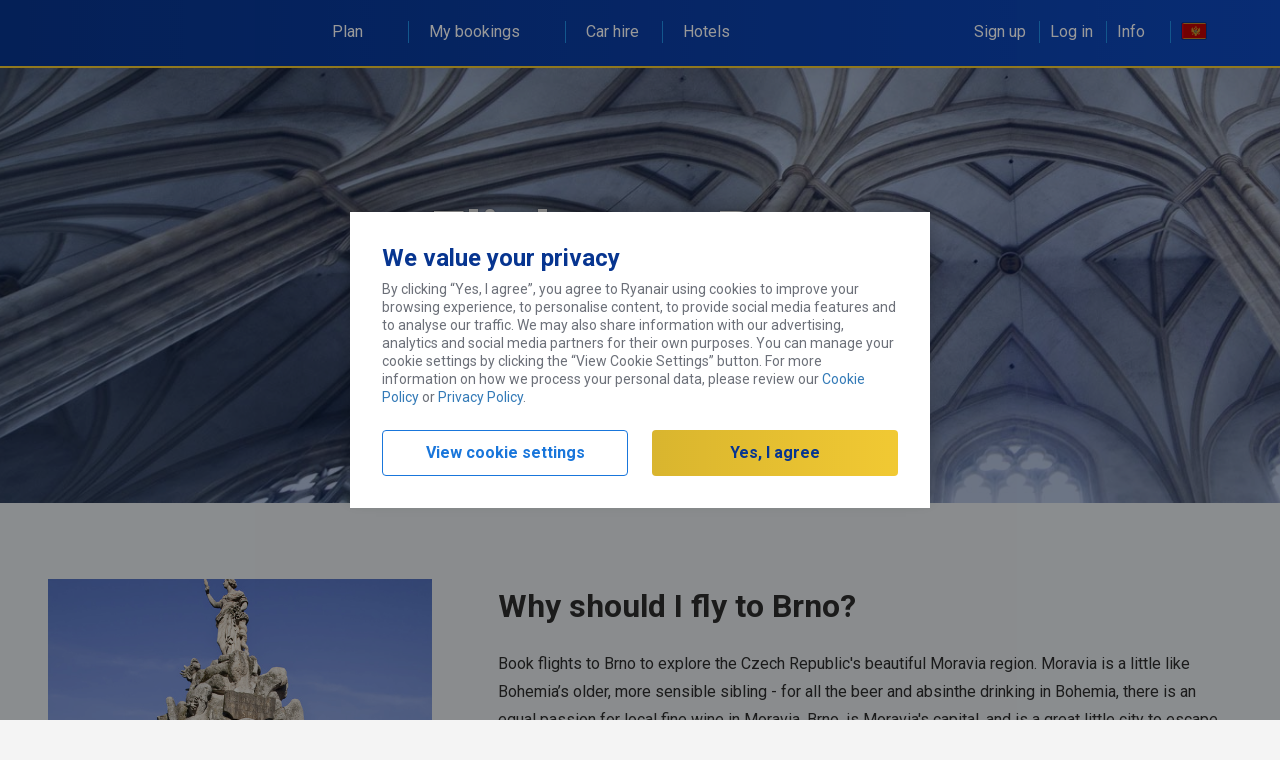

--- FILE ---
content_type: text/html;charset=utf-8
request_url: https://www.ryanair.com/me/en/plan-trip/destinations/flights-to-brno
body_size: 7523
content:
<!doctype html>
<html class="no-js" ng-app="app" lang="en">

<head>
    






  
  <meta http-equiv="X-UA-Compatible" content="IE=edge,chrome=1"/>
  <link rel="dns-prefetch" href="//api.ryanair.com"/>
  <meta charset="utf-8"/>
  <meta name="fragment" content="!"/>
  <meta name="viewport" content="width=device-width, initial-scale=1, user-scalable=no"/>
  <meta name="apple-mobile-web-app-capable" content="yes"/>
  <meta name="mobile-web-app-capable" content="yes"/>
  <meta name="apple-mobile-web-app-status-bar-style" content="black"/>
  <meta name="apple-itunes-app" content="app-id=504270602"/>
  <meta name="format-detection" content="telephone=no"/>

  <!-- theme-color is dark navy -->
  <meta name="theme-color" content="#062b75"/>
  <link rel="manifest" href="/etc/designs/ryanair/frontend/resources/aem/app-manifest.json"/>



    

    <script language="javascript">
        window.CHANGE_FLIGHT_ENABLED = true;
    
        window.CALENDAR_MONTH_TOGGLE_ENABLED = false;
    
        window.NEW_ACTIVE_TRIP_ENABLED = true;
    
        window.MODAL_DIALOG_ENABLED = true;
    
        window.LIVE_REFUND_ENABLED = true;
    </script>

    <script language="javascript">
        window.ENV = "PRODUCTION";
        window.SERVER_CFG_REZAPI = "\/api\/booking\/v4";
        window.SERVER_CFG_MSERV = "\/api";
        window.SERVER_CFG_AWS_BASE = "\/api";
        window.SERVER_CFG_CBASE = "\/api";
        window.SERVER_CFG_RAPI = "https:\/\/aggregator\u002Drooms.ryanair.com";
        window.SERVER_CFG_TRANSLATIONS = "";
        window.SERVER_CFG_IP_SVC = "\/\/ipinfo.io";
        window.SERVER_CFG_AIREAPI = "https:\/\/ota.ryanair.com\/flagg\/api\/v4";
        window.ROOMS_V2_FE = "https:\/\/rooms.ryanair.com";
        window.TRIP_PLANNER_FE = "https:\/\/d3qvym6v1dh6s0.cloudfront.net";
        window.SERVER_CFG_TUBASE = "https:\/\/services\u002Dapi.ryanair.com\/fltinf";
        window.EVENTS_FE = "https:\/\/tickets.ryanair.com";
        window.SERVER_CFG_CMPGAPI = "https:\/\/dev\u002Dservices\u002Dapi.ryanair.com\/cmpg\/v1";
        window.FEATURE_FLAGGING_KEY = "59e9fe36082f980b153a4e43";
        window.SERVER_CFG_CARTRAWLER = {"partnerName":"ryanair","partnerId":"643350","settings":{"version":"2.0","target":"Production","jsonURL":"//otageo.cartrawler.com/cartrawlerota/json"}};
        window.SERVER_CFG_ACC = {"id":"qv49l7bp"};
        window.FEATURE_FLAGGING = {"sign-up-homepage-overlay":false,"sso-enabled":true,"mandatory-seats-enabled":true,"digital-donation-ireland":false,"digital-donation-other":false,"mandatory-sign-in":true,"checkin-products-fasttrack":true,"checkin-products-bags":true,"checkin-products-insurance":true,"past-trips-enabled":true,"express-booking-enabled":false,"checkin-products-cabin-bag":false,"ryanair-holidays-search-widget":false,"master-pass-enabled":false,"change-seats-enabled":true,"checkin-products-priority-boarding":true,"plus-upgrade-card":false,"coras-event":true,"bags-promotion":false,"checkin-plus-upgrade-card":false,"show-survey-popup":false,"checkin-products-breakfast":true,"fare-finder-homepage-hide":false,"passenger-dob-validation-cultures":false,"family-plus-upgrade-card":false,"footer-email-subscription":false,"promotion-group-booking-popup":true,"erasmus-tab-enabled":true,"travel-credits-enabled":true,"only20kgbagavailable":true,"carbon-offset-donation-enabled":true,"checkin-family-plus-upgrade-card":false,"atp-family-plus-upgrade-card":false,"currency-converter":true,"disable-seats-pb-discount-popup":false,"disable-fasttrack-pb-discount-popup":true,"website-terms-checkbox-enabled":true,"atp-family-plus-upgrade-price-pp":true,"checkin-family-plus-upgrade-price-pp":false,"fare-select-family-plus-upgrade-price-pp":false,"mixed-fare-types":true,"insurance-bags-cross-sell-enabled":false,"nudge-message-enabled":true,"popup-message-enabled":true,"at-products-cabin-bag":false,"new-active-trip":true,"show-smart-block-banner":false,"show-smart-block-travel-credits-banner":false,"5kg-upgrade":false,"mixed-fare-nudge-message":false,"chatbot":true,"at-rooms-take-over":true,"pt-rooms-drawer-banner":true,"pt-rooms-smartblock-banner":true,"at-rooms-smartblock-banner":true,"pt-travel-credit-badges":true,"at-travel-credit-badges":true,"homepage-rooms-take-over":false,"20-percent-plus-discount-enabled":false,"pt-cabin-bags-policy-message":false,"rooms-tab-sash-tag":false,"rooms-tab-coach-mark":true,"predictive-text-search-disabled":false,"pt-carhire-rooms-leader-boards":true,"insurance-on-payment-page":true,"trip-planner-redirection":true,"promotion-banner-enabled":true,"open-seat-map-for-all-on-pt":false,"at-new-samsonite-url-enabled":true,"fare-selector-mixed-fare-message-visible":false,"homepage-top-navigation-visible":false,"family-plus-as-fare":true,"priority-boarding-page-checkin-enabled":true,"boarding-pass-upsell":true,"boarding-pass-upsell-fast-track":true,"boarding-pass-upsell-transfers":true,"open-rooms-search-on-new-tab":false,"inflight-meals-in-ci-flow":true,"pb-pop-up-in-checkin-seatmap":false,"at-post-booking-rooms-deal":false,"checkin-extras-product-cards-enabled":true,"checkin-extras-product-cards-without-image":false,"enable-paypal-checkin":true,"enable-notification-centre":false,"check-in-seats-images-design":true,"check-in-seats-icons-design":false,"enable-tc-in-header":false,"pb-seats-popup-sash-tag-enabled":false,"payment-captcha-enabled":false,"priority-boarding-and-cabin-bags-enabled":true,"post-checkin-car-hire-on-top-of-at":true,"inauth-enabled":true,"notification-bar-enabled-pt":false,"notification-bar-enabled-at":false,"hold-fare":false,"pt-scroll-queue-enabled":false,"open-seatmap-in-check-in":false,"hp-mobile-product-cards":false,"recommended-tab":false,"notification-centre-carhire-msg":true,"passengers-page-redirection":false,"cabin-bag-standalone-page-enabled":true,"trip-overview-redirection":false,"hp-logged-in-trip-section-enabled":false,"priority-boarding-and-cabin-bags-at":true,"priority-boarding-and-cabin-bags-pt":false,"lauda-cabin-bag-policy-same-as-ryanair":true,"price-promise-component-at":false,"display-more-info-dcc":false,"recommended-tab-default-selected":false,"open-seat-map-for-all-on-cabin-bag-page":true,"suggested-seats-enabled":true,"pb-seatmap-popup-enabled":false,"fast-track-seatmap-popup-enabled":true,"plus-fare-promotion":false,"paypal-billing-agreement-enabled":false,"price-breakdown-hide-total-price-enabled":true,"prm-pop-up-payment-page-enabled":false,"insurance-plus-on-payment-page-enabled":true,"ispcc-charity-enabled":false,"insurance-active-choice-payment-page":true,"display-insurance-page-in-checkin":true,"checkin-products-parking":true,"checkin-products-transfers":true,"car-rental-home-page-enabled":true,"car-rental-at-page-enabled":true,"at-leaderboard-enabled":true,"lauda-airport-checkin-message-enabled":false,"boarding-pass-ota-booking-banner-enabled":false,"boarding-pass-inflight-ad-banner-enabled":true,"boarding-pass-covid-docs-message-enabled":false,"boarding-pass-covid-docs-attached":true,"boarding-pass-base-href-not-externalised":false,"boarding-pass-with-verified-seal":true};
        window.HEADERS = {};
        window.FUSION_CONFIG = {"CardEnabled":false,"DrawerEnabled":false,"Origin":"https://gateway.fusion.com","Card":"https://gateway.fusion.com/Content/IFrames/Ryanair/cardIFrame.html","Drawer":"https://gateway.fusion.com/Content/IFrames/Ryanair/drawerIFrame.html"};
        window.CAR_HIRE_CONFIG = {"potentialTripMicrosite":false,"activeTripMicrosite":true,"potentialTripEnabled":true,"activeTripEnabled":true,"Origin":"https://car-hire.ryanair.com","Card":"https://car-hire.ryanair.com/smartblock?productType=rentals&environment=production","Drawer":"https://car-hire.ryanair.com/smartblock?productType=rentals&environment=production"};
        window.GROUND_TRANSFERS_CONFIG = {"potentialTripGroundTransfersEnabled":true,"potentialTripGroundTransfersMicrosite":false,"activeTripGroundTransfersMicrosite":false,"activeTripGroundTransfersEnabled":true,"Origin":"https://car-hire.ryanair.com","Card":"https://car-hire.ryanair.com/ryanair/smartblock?productType=transfers&environment=production","Drawer":"https://car-hire.ryanair.com/ryanair/smartblock?productType=transfers&environment=production"};
        window.CORAS_EVENTS = {"Origin":"https://ryr.coras.io","Card":"https://ryr.coras.io/#/card","Drawer":"https://ryr.coras.io/#/event"};
        window.RENTAL_CARS_CONFIG = {"Origin":"https://carhire.ryanair.com/","Card":"https://carhire.ryanair.com/in-path?productType=rentals&context=AT&serviceClass=regular&environment=external-dev","Drawer":""};
        window.PRIORITY_BOARDING = {"priorityBoardingEnabled":true,"boardingType":"onePaxOneLeg"};
        window.HOMEPAGE_TABS = {"hotels":"/content/ryanair/me/en/ryanair-rooms.tab-content.html","default":"/content/ryanair/me/en.tab-content.html"};
        window.HOTJAR_SETTINGS = {"hjid":"135144","hjsv":"6","enabled":false};
        window.NEW_RELIC_SETTINGS = {"trackingScriptPath":"/etc/designs/ryanair/frontend/resources/aem/scripts/newrelic.js","enabled":true};
        window.ADOBE_TARGET_SETTINGS = {"atScriptPath":"/etc/designs/ryanair/frontend/resources/aem/scripts/at.js","enabled":false};
        window.DTM_SETTINGS = {"enabled":false};
        window.CREDIT_CARD_IFRAME_URL = "https:\/\/pi.ryanairpi.com";
        window.CUSTOMER_FORMS = "https:\/\/onlineform.ryanair.com";
    </script>




<link rel="apple-touch-icon" sizes="57x57" href="/etc/designs/ryanair/favicon/apple-touch-icon-57x57.png"/>
<link rel="apple-touch-icon" sizes="60x60" href="/etc/designs/ryanair/favicon/apple-touch-icon-60x60.png"/>
<link rel="apple-touch-icon" sizes="72x72" href="/etc/designs/ryanair/favicon/apple-touch-icon-72x72.png"/>
<link rel="apple-touch-icon" sizes="76x76" href="/etc/designs/ryanair/favicon/apple-touch-icon-76x76.png"/>
<link rel="apple-touch-icon" sizes="114x114" href="/etc/designs/ryanair/favicon/apple-touch-icon-114x114.png"/>
<link rel="apple-touch-icon" sizes="120x120" href="/etc/designs/ryanair/favicon/apple-touch-icon-120x120.png"/>
<link rel="apple-touch-icon" sizes="144x144" href="/etc/designs/ryanair/favicon/apple-touch-icon-144x144.png"/>
<link rel="apple-touch-icon" sizes="152x152" href="/etc/designs/ryanair/favicon/apple-touch-icon-152x152.png"/>
<link rel="icon" type="image/png" href="/etc/designs/ryanair/favicon/favicon-32x32.png" sizes="32x32"/>
<link rel="icon" type="image/png" href="/etc/designs/ryanair/favicon/favicon-96x96.png" sizes="96x96"/>
<link rel="icon" type="image/png" href="/etc/designs/ryanair/favicon/favicon-16x16.png" sizes="16x16"/>
<link rel="shortcut icon" href="/etc/designs/ryanair/favicon/favicon.ico"/>
<meta name="msapplication-TileColor" content="#ffc40d"/>
<meta name="msapplication-TileImage" content="/etc/designs/ryanair/favicon/mstile-144x144.png"/>
<meta name="msapplication-config" content="/etc/designs/ryanair/favicon/browserconfig.xml"/>
<script type="application/ld+json">
    {
        "@context": "http://schema.org",
        "@type": "Organization",
        "url": "https://www.ryanair.com",
        "logo": "https://www.ryanair.com/etc/designs/ryanair/favicon/logo.png"
    }

</script>




<meta http-equiv="content-type" content="text/html; charset=UTF-8"/>
<meta name="keywords"/>
<meta name="description" content="Book flights to Brno with Ryanair, a great little city for a weekend break or to use as a base to explore the Czech Republic&#39;s beautiful Moravia region.
"/>


<base href="/me/en/" data-culture="en-ie" data-market="en-me"/>

<title>Flights to Brno | Flights to Czech Republic | Ryanair</title>






<link rel="stylesheet" href="/etc/designs/ryanair/frontend/css/frontend-fdef648df5.css" type="text/css"/>
<!-- Application CSS -->


<script async defer type="text/javascript">
  if (window.DEVELOPMENT) {
    styleSheetUrl = '/css/app.css';
    boardingPassSheetUrl = '/css/boarding-pass.css';
  } else {
    styleSheetUrl = "/etc/designs/ryanair/frontend/css/app.css";
    boardingPassSheetUrl = "/etc/clientlibs/ryanair-boardingpass/boarding_pass_min.css";
  }
</script>




    
    
<link rel="stylesheet" href="/etc/clientlibs/ryanair/standard_min.70cdd27c0be9890a41a90431f7cacf58.css" type="text/css">






<link rel="stylesheet" type="text/css" href="/content/ctastylespage.ctastyles-compressed.css"/>

<style type="text/css">
    @media only screen and (max-width: 1200px) and (min-width: 768px) {
        section.contentsection {
            width: 100%;
        }
    }

    @media only screen and (max-width: 1200px) and (min-width: 992px) {
        section.contentsection {
            width: 100%;
        }
    }

    @media only screen and (min-width: 1200px) {
        section.contentsection {
            width: 100%;
            margin-right: auto;
            margin-left: auto;
        }
    }
</style>


<script>
  window.addEventListener('beforeinstallprompt', function(e) {
    // contains promise for result outcome, can be used for analytics
    window.beforeInstallPrompt = {
      shown: true,
      userChoice: e.userChoice
    }
  });
</script>


    <link rel="canonical" href="https://www.ryanair.com/me/en/plan-trip/destinations/flights-to-brno"/>



</head>

<body ng-class="{'menu-open': phoneMenuActive}">
<style media="screen" type="text/css">
  .core-page-loader {
    position: fixed;
    width: 100vw;
    height: 100vh;
    background: #ffffff;
    z-index: 1000;
    top: 0;
    left: 0;
    pointer-events: none;
    transform: translateZ(0);
  }

  .core-page-loader .plane-spinner {
    margin: 15px auto 0;
  }
  .core-page-loader .plane-spinner::before {
    background: #ffffff;
  }
  .core-page-loader .plane-spinner::after {
    background: #ffffff;
  }

  .core-page-loader.splash .plane-spinner{
    margin: -35px 0px 0px -35px;
    position: absolute;
    top: 50%;
    left: 50%;
    transform: translate(-50%, -50%);
  }

  .spinner-plane {
    -webkit-transform: translateZ(0);
    -webkit-backface-visibility: hidden;
    transform: translateZ(0);
    backface-visibility: hidden;
    perspective: 1000;
    background: url('data:image/svg+xml;charset=utf-8,%3C%3Fxml%20version%3D%221.0%22%20encoding%3D%22utf-8%22%3F%3E%3C!--%20Generator%3A%20Adobe%20Illustrator%2018.1.0%2C%20SVG%20Export%20Plug-In%20.%20SVG%20Version%3A%206.00%20Build%200)%20%20--%3E%3Csvg%20version%3D%221.1%22%20id%3D%22Layer_1%22%20xmlns%3D%22http%3A%2F%2Fwww.w3.org%2F2000%2Fsvg%22%20xmlns%3Axlink%3D%22http%3A%2F%2Fwww.w3.org%2F1999%2Fxlink%22%20x%3D%220px%22%20y%3D%220px%22%20%20%20%20%20width%3D%2264px%22%20height%3D%2264px%22%20viewBox%3D%220%200%2064%2064%22%20enable-background%3D%22new%200%200%2064%2064%22%20xml%3Aspace%3D%22preserve%22%3E%3Cg%3E%20%20%20%20%3Cpath%20fill%3D%22%232091EB%22%20d%3D%22M36.5%2C38.2C36.4%2C38%2C36%2C37.9%2C35.8%2C38l-1.5%2C0.9C34%2C39%2C34%2C39.4%2C34.1%2C39.6l0.2%2C0.3c0.1%2C0.3%2C0.5%2C0.3%2C0.7%2C0.2%20%20%20%20%20%20%20%20l1.5-0.9c0.3-0.1%2C0.3-0.5%2C0.2-0.7L36.5%2C38.2z%22%2F%3E%20%20%20%20%3Cpath%20fill%3D%22%232091EB%22%20d%3D%22M27.6%2C22.4c-0.1-0.3-0.5-0.3-0.7-0.2L25.4%2C23c-0.3%2C0.1-0.3%2C0.5-0.2%2C0.7l0.2%2C0.3c0.1%2C0.3%2C0.5%2C0.3%2C0.7%2C0.2%20%20%20%20%20%20%20%20l1.5-0.9c0.3-0.1%2C0.3-0.5%2C0.2-0.7L27.6%2C22.4z%22%2F%3E%20%20%20%20%3Cpath%20fill%3D%22%232091EB%22%20d%3D%22M28.8%2C21.7c-0.1-0.3-0.5-0.3-0.7-0.2l-1.5%2C0.9c-0.3%2C0.1-0.3%2C0.5-0.2%2C0.7l0.2%2C0.3c0.1%2C0.3%2C0.5%2C0.3%2C0.7%2C0.2%20%20%20%20%20%20%20%20l1.5-0.9c0.3-0.1%2C0.3-0.5%2C0.2-0.7L28.8%2C21.7z%22%2F%3E%20%20%20%20%3Cpath%20fill%3D%22%232091EB%22%20d%3D%22M37.7%2C37.5c-0.1-0.3-0.5-0.3-0.7-0.2l-1.5%2C0.9c-0.3%2C0.1-0.3%2C0.5-0.2%2C0.7l0.2%2C0.3c0.1%2C0.3%2C0.5%2C0.3%2C0.7%2C0.2%20%20%20%20%20%20%20%20l1.5-0.9c0.3-0.1%2C0.3-0.5%2C0.2-0.7L37.7%2C37.5z%22%2F%3E%20%20%20%20%3Cpath%20fill%3D%22%23073590%22%20d%3D%22M19.3%2C36.1c0.4%2C0.7%2C0.1%2C1.5-0.5%2C1.9l-3.7%2C2.1c-0.7%2C0.4-1.5%2C0.1-1.9-0.5L7.9%2C33c-0.7-1-1-1%2C0.5-1.9l0%2C0%20%20%20%20%20%20%20%20c0.7-0.4%2C0.7-0.1%2C1.9%2C0.5L19.3%2C36.1z%22%2F%3E%20%20%20%20%3Cpath%20fill%3D%22%23073590%22%20d%3D%22M20.6%2C38.5c-0.4-0.7-1.2-0.9-1.9-0.5L15%2C40.1c-0.7%2C0.4-0.9%2C1.2-0.5%2C1.9l2.9%2C8c0.5%2C1.1%2C0.3%2C1.4%2C1.9%2C0.5l0%2C0%20%20%20%20%20%20%20%20c0.7-0.4%2C0.4-0.5%2C0.5-1.9L20.6%2C38.5z%22%2F%3E%20%20%20%20%3Cpath%20fill%3D%22%232091EB%22%20d%3D%22M39%2C17c0.4%2C0.7%2C0.1%2C1.5-0.5%2C1.9L34.8%2C21c-0.7%2C0.4-1.5%2C0.1-1.9-0.5l-0.7-1.2c-0.4-0.7-0.1-1.5%2C0.5-1.9%20%20%20%20%20%20%20%20l3.7-2.1c0.7-0.4%2C1.5-0.1%2C1.9%2C0.5L39%2C17z%22%2F%3E%20%20%20%20%3Cpath%20fill%3D%22%232091EB%22%20d%3D%22M47.9%2C32.8c0.4%2C0.7%2C0.1%2C1.5-0.5%2C1.9l-3.7%2C2.1c-0.7%2C0.4-1.5%2C0.1-1.9-0.5L41.1%2C35c-0.4-0.7-0.1-1.5%2C0.5-1.9%20%20%20%20%20%20%20%20l3.7-2.1c0.7-0.4%2C1.5-0.1%2C1.9%2C0.5L47.9%2C32.8z%22%2F%3E%20%20%20%20%3Cpath%20fill%3D%22%23073590%22%20d%3D%22M43.9%2C29.8l4.9-2.3c0.3-0.1%2C0.5-0.2%2C0.7-0.3c2.7-1.5%2C8.5-7.7%2C7-10.4s-9.8-0.9-12.5%2C0.6%20%20%20%20%20%20%20%20c-0.2%2C0.1-0.4%2C0.3-0.7%2C0.4l-4.5%2C3l-19-12.2C19%2C8%2C18.6%2C7.6%2C17.9%2C8l-2.4%2C1.4c-1.6%2C0.9-1.2%2C1.1-0.5%2C1.9l12.4%2C13.5l1.5%2C2.6l-2.3%2C1.5%20%20%20%20%20%20%20%20c-6.1%2C3.4-13.1%2C11-12.6%2C11.9c0.6%2C1%2C10.7-1.2%2C16.7-4.6l2.5-1.2l1.5%2C2.6l5.1%2C17.6c0.3%2C1%2C0.3%2C1.4%2C1.9%2C0.5l2.4-1.4%20%20%20%20%20%20%20%20c0.7-0.4%2C0.6-1%2C0.5-1.9L43.9%2C29.8z%22%2F%3E%3C%2Fg%3E%3C%2Fsvg%3E');
    background-size: 40px;
    background-repeat: no-repeat;
    position: relative;
    left: 40px;
    bottom: 30px;
    z-index: 999;
    transform: rotate(-16deg);
    height: 40px;
    width: 40px;
  }

  .plane-spinner {
    height: 70px;
    width: 70px;
    border-radius: 50px;
    background: linear-gradient(to top,#F1C933 10%,rgba(229,229,229,0) 90%);
    position: relative;
    animation: spin 990ms linear reverse infinite;
    -webkit-animation: spin 990ms linear reverse infinite;
  }

  .plane-spinner::before {
    -webkit-transform: translateZ(0);
    -webkit-backface-visibility: hidden;
    transform: translateZ(0);
    backface-visibility: hidden;
    perspective: 1000;
    content: '';
    background: #ffffff;
    display: block;
    width: 67px;
    height: 67px;
    border-radius: 100%;
    position: relative;
    top: 0;
    left: 4px;
  }
  .plane-spinner::after {
    -webkit-transform: translateZ(0);
    -webkit-backface-visibility: hidden;
    transform: translateZ(0);
    backface-visibility: hidden;
    perspective: 1000;
    content: '';
    background: #ffffff;
    display: block;
    position: absolute;
    right: 0;
    bottom: 0;
  }

  @-webkit-keyframes spin {
      0% {transform: rotate(0deg); }
      100% {transform: rotate(360deg); }
  }
  @keyframes spin {
      0% {transform: rotate(0deg); }
      100% {transform: rotate(360deg); }
  }
</style>

<div class="core-page-loader splash">
  <div class="plane-spinner">
    <div class="spinner-plane">
    </div>
  </div>
</div>

<script>
  (function() {
    var disablePlaneSpinner = function() {
      var fromTripOverviewDesktop = window.location.search.substr(1).indexOf('fromTripOverviewDesktop=true') !== -1;
      if (fromTripOverviewDesktop) {
        document.querySelector('.core-page-loader').classList.add('disable-spinner');
      }
    }
    
    disablePlaneSpinner();
  })()
</script>
<div class="FR">
    <toaster-container toaster-options="{'time-out': 3000}"></toaster-container>
    <global-header></global-header>
    <main ui-view="mainView" noanimation="true"></main>
    <cookie-pop-up></cookie-pop-up>
    <chat></chat>
    <footer ui-view="footerView" noanimation="true"></footer>
    <div class="overlay" ng-click="closePhoneMenu()"></div>
</div>
<phone-menu ng-if="mobile"></phone-menu>



<div ng-include="'/resources/sprite.symbol.svg'" style="display:none"></div>
<script type="text/ng-template" id="core-preloader.html">
<div class="core-preloader">
  <div class="plane-spinner">
    <div class="spinner-plane">
    </div>
  </div>
</div>
</script>







<script type="text/javascript" src="/etc/designs/ryanair/frontend/js/vendor-2073098506.js"></script>

<script src="/etc/designs/ryanair/frontend/vendor/angular-i18n/angular-locale_en-ie.js"></script>
<script src="/etc/designs/ryanair/frontend/vendor/messageformat/locale/en.js"></script>

<script type="text/javascript">
    angular.module("localizedurls", []).constant("URLS", {
        "_separator:farefinder": "to",
        "account": "account",
        "account.dashboard": "dashboard",
        "account.passengers": "passengers",
        "account.payment": "payment",
        "account.preference": "preference",
        "account.reviews": "reviews",
        "account.rewards": "rewards",
        "account.settings": "settings",
        "booking": "booking",
        "booking.active": "active",
        "booking.active.checkin": "checkin",
        "booking.active.checkin.boarding-pass": "boarding-pass",
        "booking.active.checkout": "checkout",
        "booking.active.itinerary": "itinerary",
        "booking.active.manage-trip.change-flight": "change-flight",
        "booking.active.manage-trip.change-name": "change-name",
        "booking.active.manage-trip.home": "home",
        "booking.active.manage-trip.special-assistance": "special-assistance",
        "booking.active.manage-trip.update-contact": "update-contact",
        "booking.active.seats": "seats",
        "booking.checkout": "checkout",
        "booking.checkout.contact": "contact",
        "booking.checkout.passengers": "passengers",
        "booking.checkout.payment": "payment",
        "booking.checkout.seats": "seats",
        "booking.extras": "extras",
        "booking.extras.bags": "bags",
        "booking.extras.car-rental": "car-rental",
        "booking.extras.equipment": "equipment",
        "booking.extras.equipment.baby": "baby",
        "booking.extras.equipment.music": "music",
        "booking.extras.equipment.sports": "sports",
        "booking.extras.insurance": "insurance",
        "booking.extras.parking": "parking",
        "booking.extras.seats": "seats",
        "booking.extras.transfers": "transfers",
        "booking.home": "home",
        "booking.home.business-plus-info": "business-plus-info",
        "deactive-account": "deactive-account",
        "emailchangeconfirm": "emailChangeConfirm",
        "extra​.farefinder.separator": "to",
        "farefinder": "fare-finder",
        "flight-info": "flight-info",
        "flight-info.number": "number",
        "flight-info.route": "route",
        "forgotpassword": "forgotpassword",
        "header.markets": "markets",
        "header.plan-trip": "plan-trip",
        "header.useful-links": "useful-links",
        "lock-account": "lock-account",
        "mytrips": "mytrips",
        "mytrips.saved": "saved",
        "mytrips.summary": "summary",
        "mytrips.upcoming": "upcoming",
        "paypal": "paypal",
        "reactivate": "reactivate",
        "reactivate-account-succeed": "reactivate-account-succeed",
        "resetpassword": "reset",
        "resetsuccess": "resetsuccess",
        "unlock-info": "unlock",
        "verifyemail": "verifyemail",
        "vouchers": "gift-vouchers",
        "vouchers.home": "buy-now"
    });
</script>

<script type="text/javascript" src="/etc/designs/ryanair/frontend/js/frontend-6fb8f31263.js"></script>


    <script type="text/javascript">
        angular.module('app.config')
            .config(function (AEMConfigProvider) {
                AEMConfigProvider.config.staticFilePrefix = '/etc/designs/ryanair/frontend';
                AEMConfigProvider.config.translatedPartialFilePrefix = '/etc/designs/ryanair/frontend/partials';
                AEMConfigProvider.config.overrideBookingUrl = '/content/ryanair/me/en.html';
                AEMConfigProvider.config.farefinderDestinationsUrl = '/me/en.farefinder.json';
                AEMConfigProvider.config.farefinderConfigUrl = '/me/en.farefinder-config.json';
                AEMConfigProvider.config.marketsUrl = '/content/ryanair.markets.json';
                AEMConfigProvider.config.footerUrl = '/me/en.footer.json';
                AEMConfigProvider.config.headerLinksUrl = '/me/en.headerlinks.json';
                AEMConfigProvider.config.headerEnclosedLinksUrl = '/me/en.headerenclosedlinks.json';
                AEMConfigProvider.config.compileDebugInfoEnabled = false;
                AEMConfigProvider.config.potentialTripFlightSelectBanners = '';
                AEMConfigProvider.config.promoCodeBannerPathPattern = '';
                AEMConfigProvider.config.changeflightConfigUrl = '/me/en.changeflight-config.json';
                AEMConfigProvider.config.yourTripDestinationImagesUrl = '/content/ryanair.tripdestination.{iata}.json';
                AEMConfigProvider.config.fareFinderBanner = '';
                AEMConfigProvider.config.vouchersConfigUrl = '/me/en.vouchers.json';
                AEMConfigProvider.config.chatConfigUrl = '/me/en.chat-config.json';
                AEMConfigProvider.config.carHireConfigUrl = '/content/ryanair.car-hire-config.json';
                AEMConfigProvider.config.potentialTripPage = '/me/en.potential-trip.{tripType}.{fareType}.json';
                AEMConfigProvider.config.activeTripPage = '/me/en.active-trip.{tripType}.{fareType}.{bucketValue}.json';
                AEMConfigProvider.config.corasEventConfigUrl = '/content/ryanair.coras-event.json';
                AEMConfigProvider.config.erasmusTabConfigUrl = '/content/ryanair.erasmus-tab-config.json';
                AEMConfigProvider.config.atGutterBannerConfigUrl = '/me/en.at-gutter-banner-config.{tripType}.json';
                AEMConfigProvider.config.insuranceConfigUrl = '/me/en.insurance-config.json';
                AEMConfigProvider.config.nudgeMessageUrl = '/me/en.nudgemessage.json';
                AEMConfigProvider.config.travelUpdatesConfigUrl = '/me/en.travel-updates.json';
                AEMConfigProvider.config.travelUpdatesArticleUrl = '/me/en.travel-updates.{articleName}.json';
                AEMConfigProvider.config.popupMessageUrl = '/me/en.popupmessage.json';
                AEMConfigProvider.config.roomsSmartBlockBannerConfigUrl = '/me/en.smartBlock.json';
                AEMConfigProvider.config.roomsDrawerBannerConfigUrl = '/me/en.potentialTripDrawer.json';
                AEMConfigProvider.config.roomsTakeoverPopupConfigUrl = '/me/en.activeTripTakover.json';
                AEMConfigProvider.config.promotionBannerUrl = '/me/en.personalizationbanners.json';
                AEMConfigProvider.config.secondaryHeaderLinksUrl = '/me/en.homepage-secondary-nav.json';
                AEMConfigProvider.config.checkinExtrasConfigUrl = '/me/en.checkin-extras-config.json';
                AEMConfigProvider.config.notificationBarConfigUrl = '/me/en.notification-bar-config.json';
                AEMConfigProvider.config.hpMobileProductCardsConfigUrl = '/me/en.hp-mobile-product-cards.json';
                AEMConfigProvider.config.bookingFlowCardsConfigUrl = '/me/en.booking-flow-cards-config.json';
            });
    </script>

    <script type="text/javascript">
        angular.module('app.config')
            .config(function (AEMConfigProvider) {
                AEMConfigProvider.config.boardingPassWebUrl = '/me/en/boarding-pass.web.html';
                AEMConfigProvider.config.boardingPassPDF = '/me/en/boarding-pass.pdf';
            });
    </script>









<script>
  if (window.DEVELOPMENT) {
    WebFontConfig = {
      google: {
        families: ['Roboto:400,700:latin,greek,greek-ext,latin-ext,cyrillic']
      },
      custom: {
        families: ['Bebas Neue'],
        urls: ['/resources/css/fonts.css']
      }
    };
  } else {
    WebFontConfig = {
      google: {
        families: ['Roboto:400,700:latin,greek,greek-ext,latin-ext,cyrillic']
      },
      custom: {
        families: ['Bebas Neue'],
        urls: ["/etc/designs/ryanair/frontend/resources/css/fonts.css"]
      }
    };
  }

  (function(d) {
    var wf = d.createElement('script'), s = d.scripts[0];
    wf.src = 'https://ajax.googleapis.com/ajax/libs/webfont/1.5.18/webfont.js';
    s.parentNode.insertBefore(wf, s);
  })(document);
</script>




    
    
<script src="/etc/clientlibs/ryanair/standard_min.87b8207bad16d3835764010bf34c55f2.js"></script>












</body>
</html>


--- FILE ---
content_type: text/html;charset=utf-8
request_url: https://www.ryanair.com/me/en/plan-trip/destinations/flights-to-brno.main.html
body_size: 1779
content:
<section class="contentsection">
    
        <div ng-controller="aemLoadSearchWidget"></div>
    
    <div><div class="herocta parbase section"><div class="herocta-component">
    
    
        
    
</template>

    <div class="bg default-bg-false">
        <div class="content" style="background-color: rgba(7,53,144,0.3);">
            <div class="content-area">
                <div class="inner-content container content-align-center">
                    <div class="inner-content-container">
                        
                        <h1 class="main-header main-header-size-small" style="color: ;">
                            Flights to Brno
                        </h1>
                        
                        <div class="cta ">
                            <div class="renderctastyle-component">

    <div class="ctabutton-container">
        <div class="ctabutton plain-link-false">
            <a class="cta-button-link-a bold-true button-font-size-medium " ng-href="/me/en/cheap-flights" id="ctabutton_729100755">
                Book now
                
            </a>
        </div>
        
    </div>

    

</div>

                        </div>
                    </div>
                </div>
            </div>
        </div>
        
    <div class="responsiveimageutil " data-image-overlay="rgba(0,0,0,0)">

        <div data-src="/content/dam/ryanair/destinations/czechrepublic/brno/CZ_Brno_TChurch_4-1.jpg./image.492db36c8d42cf2fa474bdf4d7910c98.jpg" data-media="only screen and (min-width: 992px) and (-webkit-min-device-pixel-ratio: 2), only screen and (min-width: 992px) and (min-resolution: 192dpi), only screen and (min-width: 992px) and (min-resolution: 2dppx)"></div>
        <div data-src="/content/dam/ryanair/destinations/czechrepublic/brno/CZ_Brno_TChurch_4-1.jpg./image.492db36c8d42cf2fa474bdf4d7910c98.jpg" data-media="only screen and (min-width: 992px)"></div>

        <div data-src="/content/dam/ryanair/destinations/czechrepublic/brno/CZ_Brno_TChurch_4-1.jpg./image.492db36c8d42cf2fa474bdf4d7910c98.jpg" data-media="only screen and (max-width: 991px) and (min-width: 768px) and (min-device-width: 992px) and (-webkit-min-device-pixel-ratio: 2), (max-device-width: 991px) and (min-device-width: 768px) and (-webkit-min-device-pixel-ratio: 2), only screen and (max-width: 991px) and (min-width: 768px) and (min-device-width: 992px) and (min-resolution: 192dpi), (max-device-width: 991px) and (min-device-width: 768px) and (min-resolution: 192dpi), only screen and (max-width: 991px) and (min-width: 768px) and (min-device-width: 992px) and (min-resolution: 2dppx), (max-device-width: 991px) and (min-device-width: 768px) and (min-resolution: 2dppx)"></div>
        <div data-src="/content/dam/ryanair/destinations/czechrepublic/brno/CZ_Brno_TChurch_4-1.jpg.transform/50percent/image.492db36c8d42cf2fa474bdf4d7910c98.jpg" data-media="only screen and (max-width: 991px) and (min-width: 768px) and (min-device-width: 992px), (max-device-width: 991px) and (min-device-width: 768px)"></div>

        <div data-src="/content/dam/ryanair/destinations/czechrepublic/brno/CZ_Brno_TChurch_4-1.jpg./image.492db36c8d42cf2fa474bdf4d7910c98.jpg" data-media="only screen and (max-width: 767px) and (min-width: 100px) and (min-device-width: 992px) and (-webkit-min-device-pixel-ratio: 2), (max-device-width: 767px) and (min-device-width: 100px) and (-webkit-min-device-pixel-ratio: 2), only screen and (max-width: 767px) and (min-width: 100px) and (min-device-width: 992px) and (min-resolution: 192dpi), (max-device-width: 767px) and (min-device-width: 100px) and (min-resolution: 192dpi), only screen and (max-width: 767px) and (min-width: 100px) and (min-device-width: 992px) and (min-resolution: 2dppx), (max-device-width: 767px) and (min-device-width: 100px) and (min-resolution: 2dppx)"></div>
        <div data-src="/content/dam/ryanair/destinations/czechrepublic/brno/CZ_Brno_TChurch_4-1.jpg.transform/50percent/image.492db36c8d42cf2fa474bdf4d7910c98.jpg" data-media="only screen and (max-width: 767px) and (min-width: 100px) and (min-device-width: 992px), (max-device-width: 767px) and (min-device-width: 100px)"></div>

    </div>

    </div>
</div>
</div>
<div class="textandimage parbase section"><div class="textandimage-component" style="background-color: rgba(230,234,237,1.00); ;">
    
    
        
    
</template>

    <div class="container">
        
        <div class="textandimage-subheader-top" style="color:;">
            <span class="size-medium"></span>
        </div>
        <div class="textandimage-header-top" style="color:;">
            <span class="size-medium">Why should I fly to Brno?</span>
        </div>
        
        <div class="textandimage-imagewrapper-textis-right">
            
            
    <div class="responsiveimageutil " data-image-overlay="rgba(0,0,0,0)">

        <div data-src="/content/dam/ryanair/destinations/czechrepublic/brno/CZ_Brno_Statue_1-1.jpg./image.ff660e331582c8f59967e04957576012.jpg" data-media="only screen and (min-width: 992px) and (-webkit-min-device-pixel-ratio: 2), only screen and (min-width: 992px) and (min-resolution: 192dpi), only screen and (min-width: 992px) and (min-resolution: 2dppx)"></div>
        <div data-src="/content/dam/ryanair/destinations/czechrepublic/brno/CZ_Brno_Statue_1-1.jpg./image.ff660e331582c8f59967e04957576012.jpg" data-media="only screen and (min-width: 992px)"></div>

        <div data-src="/content/dam/ryanair/destinations/czechrepublic/brno/CZ_Brno_Statue_8-10.jpg./image.f1950b1dfbb2bc9c1e05ad5ee173ef02.jpg" data-media="only screen and (max-width: 991px) and (min-width: 768px) and (min-device-width: 992px) and (-webkit-min-device-pixel-ratio: 2), (max-device-width: 991px) and (min-device-width: 768px) and (-webkit-min-device-pixel-ratio: 2), only screen and (max-width: 991px) and (min-width: 768px) and (min-device-width: 992px) and (min-resolution: 192dpi), (max-device-width: 991px) and (min-device-width: 768px) and (min-resolution: 192dpi), only screen and (max-width: 991px) and (min-width: 768px) and (min-device-width: 992px) and (min-resolution: 2dppx), (max-device-width: 991px) and (min-device-width: 768px) and (min-resolution: 2dppx)"></div>
        <div data-src="/content/dam/ryanair/destinations/czechrepublic/brno/CZ_Brno_Statue_8-10.jpg.transform/50percent/image.f1950b1dfbb2bc9c1e05ad5ee173ef02.jpg" data-media="only screen and (max-width: 991px) and (min-width: 768px) and (min-device-width: 992px), (max-device-width: 991px) and (min-device-width: 768px)"></div>

        <div data-src="/content/dam/ryanair/destinations/czechrepublic/brno/CZ_Brno_Statue_16-9.jpg./image.2c3cb8fe0f5536efbf084d8d3027589d.jpg" data-media="only screen and (max-width: 767px) and (min-width: 100px) and (min-device-width: 992px) and (-webkit-min-device-pixel-ratio: 2), (max-device-width: 767px) and (min-device-width: 100px) and (-webkit-min-device-pixel-ratio: 2), only screen and (max-width: 767px) and (min-width: 100px) and (min-device-width: 992px) and (min-resolution: 192dpi), (max-device-width: 767px) and (min-device-width: 100px) and (min-resolution: 192dpi), only screen and (max-width: 767px) and (min-width: 100px) and (min-device-width: 992px) and (min-resolution: 2dppx), (max-device-width: 767px) and (min-device-width: 100px) and (min-resolution: 2dppx)"></div>
        <div data-src="/content/dam/ryanair/destinations/czechrepublic/brno/CZ_Brno_Statue_16-9.jpg.transform/50percent/image.2c3cb8fe0f5536efbf084d8d3027589d.jpg" data-media="only screen and (max-width: 767px) and (min-width: 100px) and (min-device-width: 992px), (max-device-width: 767px) and (min-device-width: 100px)"></div>

    </div>

        </div>
        <div class="textandimage-text-right">
            <div class="textandimage-subheader" style="color:; ">
                <span class="size-medium"></span>
            </div>
            <div class="textandimage-header" style="color:;">
                <span class="size-medium">Why should I fly to Brno?</span>
            </div>
            
            <div class="textandimage-textcontent " style="color:">
                <span class="size-medium">Book flights to Brno to explore the Czech Republic's beautiful Moravia region. Moravia is a little like Bohemia’s older, more sensible sibling - for all the beer and absinthe drinking in Bohemia, there is an equal passion for local fine wine in Moravia.  

Brno, is Moravia's capital, and is a great little city to escape to for a few days. It's a quintessential central European city, and a perfect base for further adventures into the villages and vineyards of the beautiful Moravia region! Book flights to Brno with Ryanair today.</span>
            </div>
            
            <div class="textandimage-callToAction " style="color:">
                

            </div>
        </div>
        <div class="textandimage-clear"></div>
    </div>
</div>
</div>
<div class="herosmall parbase section"><div class="hero-small-component">
    
    
        
    
</template>

    <div class="hero-small-background">
        <div class="hero-small-overlay" style="background-color: rgba(32,145,235,1.00); opacity: 100"></div>
        <div class="main-text-container">
            <div class="hero-small-header medium-header-font-size center-header-alignment">
                <h1 style="color: rgba(255,255,255,1.00)">Search for flights below:</h1>
            </div>
            <div class="hero-small-body-text medium-body-text-font-size center-body-text-alignment">
                <h2 style="color: rgba(255,255,255,1.00)"></h2>
            </div>
        </div>
    </div>
    
    <div class="responsiveimageutil required">

        <div data-media="only screen and (min-width: 992px) and (-webkit-min-device-pixel-ratio: 2), only screen and (min-width: 992px) and (min-resolution: 192dpi), only screen and (min-width: 992px) and (min-resolution: 2dppx)"></div>
        <div data-media="only screen and (min-width: 992px)"></div>

        <div data-media="only screen and (max-width: 991px) and (min-width: 768px) and (min-device-width: 992px) and (-webkit-min-device-pixel-ratio: 2), (max-device-width: 991px) and (min-device-width: 768px) and (-webkit-min-device-pixel-ratio: 2), only screen and (max-width: 991px) and (min-width: 768px) and (min-device-width: 992px) and (min-resolution: 192dpi), (max-device-width: 991px) and (min-device-width: 768px) and (min-resolution: 192dpi), only screen and (max-width: 991px) and (min-width: 768px) and (min-device-width: 992px) and (min-resolution: 2dppx), (max-device-width: 991px) and (min-device-width: 768px) and (min-resolution: 2dppx)"></div>
        <div data-media="only screen and (max-width: 991px) and (min-width: 768px) and (min-device-width: 992px), (max-device-width: 991px) and (min-device-width: 768px)"></div>

        <div data-media="only screen and (max-width: 767px) and (min-width: 100px) and (min-device-width: 992px) and (-webkit-min-device-pixel-ratio: 2), (max-device-width: 767px) and (min-device-width: 100px) and (-webkit-min-device-pixel-ratio: 2), only screen and (max-width: 767px) and (min-width: 100px) and (min-device-width: 992px) and (min-resolution: 192dpi), (max-device-width: 767px) and (min-device-width: 100px) and (min-resolution: 192dpi), only screen and (max-width: 767px) and (min-width: 100px) and (min-device-width: 992px) and (min-resolution: 2dppx), (max-device-width: 767px) and (min-device-width: 100px) and (min-resolution: 2dppx)"></div>
        <div data-media="only screen and (max-width: 767px) and (min-width: 100px) and (min-device-width: 992px), (max-device-width: 767px) and (min-device-width: 100px)"></div>

    </div>

</div>
</div>
<div class="landingpagesearchwidget parbase section">
    <search-widget options="{&quot;backgroundColor&quot;:null,&quot;ctaColor&quot;:null,&quot;ctaText&quot;:&quot;Search&quot;}"></search-widget>

</div>
</div>
</section>



    <script type="text/javascript">
        window.TAG_SETTINGS = {"enabledPixels":""};
    </script>


<script dyn-partial-ready type="application/json">
    {
        "tmpl": "landingpage",
        "seo": {
            "title": "Flights to Brno | Flights to Czech Republic | Ryanair",
            "description": "Book flights to Brno with Ryanair, a great little city for a weekend break or to use as a base to explore the Czech Republic's beautiful Moravia region.\r\n"
        },
        "dtm": {
            "pageName": "plan-trip: destinations: flights-to-brno",
            "templateName": "landingpage"
        }
    }
</script>



--- FILE ---
content_type: application/javascript
request_url: https://www.cdn-net.com/cc.js?sid=9de8e8949e876463&ts=1769776090418&namespace=advc
body_size: 30586
content:
'use strict';var xb=Date.now();
try{let ya=function(){function yb(a,b,c,d){return new Promise(function(e){function g(f){return new Promise(function(k){var m=performance.now();var n=Math.random().toString().replace("0.","").slice(0,7);var q=new Image;q.onerror=function(){var u=performance.now()-m;k(parseFloat(u.toFixed(3)))};q.src="https://"+a+":"+f+"/"+n+".png"})}(function(){return new Promise(function(f){var k=[];var m=[];for(var n=0;n<c;n++){k.push(g(b));m.push(g(37857))}var q=Date.now();Promise.allSettled(k).then(function(u){var t=[];
u.forEach(function(h){t.push(h.value)});console.debug("a) "+t);return t}).then(function(u){Promise.allSettled(m).then(function(t){var h=[];t.forEach(function(p){h.push(p.value)});console.debug("b) "+h);return h}).then(function(t){console.debug("c) "+u+"\n\nc2) "+t);var h=u.reduce(function(E,I){return E+I});var p=t.reduce(function(E,I){return E+I});var v=h>=p*d;var r=0;for(var w=0;w<=c;w++)if(u[w]>t[w])r++;var D=r>=Math.floor(.6*c);var A=v&&D;var x=(Date.now()-q)/1E3;f([A,b,h,p,x])})})})})().then(function(f,
k,m,n,q){e(f,k,m,n,q)})})}function zb(){var a;try{var b=new (window.OfflineAudioContext||window.webkitOfflineAudioContext)(1,44100,44100);var c=b.createOscillator();c.type="triangle";c.frequency.value=1E4;var d=b.createDynamicsCompressor();d.threshold&&(d.threshold.value=-50);d.knee&&(d.knee.value=40);d.ratio&&(d.ratio.value=12);d.reduction&&(d.reduction.value=-20);d.attack&&(d.attack.value=0);d.release&&(d.release.value=.25);c.connect(d);d.connect(b.destination);c.start(0);b.startRendering();b.oncomplete=
function(e){a=0;var g=e.renderedBuffer.getChannelData(0);var f=M.algo.SHA1.create();f.update(g.toString());l("ac-print",f.finalize().toString(M.enc.Hex));for(var k=4500;5E3>k;k++)a+=Math.abs(g[k]);l("ac-print-raw",a.toString());d.disconnect()}}catch(e){z(e)}}function Ab(){var a=["monospace","sans-serif","serif"];var b=document.getElementsByTagName("body")[0];var c=document.createElement("div");c.setAttribute("id","inauth_font_detector");c.style.visibility="hidden";c.style.position="absolute";c.style.top=
"0px";c.style.left="-999px";b.appendChild(c);var d=document.createElement("span");d.style.fontSize="72px";d.innerHTML="mmmmmmmmmmlli";var e={};var g={};for(var f in a){d.style.fontFamily=a[f];c.appendChild(d);e[a[f]]=d.offsetWidth;g[a[f]]=d.offsetHeight;c.removeChild(d)}this.detect=function(k){var m=document.createElement("div");m.style.visibility="hidden";m.style.position="absolute";m.style.top="0px";m.style.left="-999px";var n=[];var q=[];var u=W();for(var t=0;t<k.length;t++){if(W()-u>za)break;
var h=[];q.push(false);for(var p in a){var v=document.createElement("div");var r=document.createElement("span");r.style.fontSize="72px";r.innerHTML="mmmmmmmmmmlli";r.style.fontFamily=k[t]+","+a[p];v.appendChild(r);m.appendChild(v);h.push(r)}n.push(h)}c.appendChild(m);for(t=0;t<k.length;t++){if(n.length<t){q.push(false);continue}h=n[t];for(p in a){r=h[p];var w=r.offsetWidth!==e[a[p]]||r.offsetHeight!==g[a[p]];q[t]=q[t]||w}}c.removeChild(m);return q}}function B(a,b){try{var c=Array.prototype.slice.call(arguments);
if(R){var d=W();a.apply(null,c.slice(2));R.apply(null,[b,Math.round(W()-d)])}else a.apply(null,c.slice(2))}catch(e){C(e);z(e)}}function na(a){oa-=1;Aa();var b=(y.methods&da)===da;if((y.methods&ea)===ea&&b&&a){{P(N,O)}S();H=T(Y)}}function Aa(){if(oa===0&&pa){l("timing-total-collection",new Date-Ba);if(O)O.apply(null,[]);if(!((y.methods&fa)===fa))O=null;return true}return false}function G(a,b){var c=false;setTimeout(function(){if(!c){c=true;C("async task didn't finish in time: "+b);na(false)}},Ca);
try{oa+=1;var d=Array.prototype.slice.call(arguments);if(R){var e=function(){var f=new Date;return function(k){R.apply(null,[b,(new Date).getTime()-f.getTime()]);if(!c){c=true;na(k)}}};var g=[e,l];g.push(d.slice(2));a.apply(null,g)}else{e=function(){return function(f){if(!c){c=true;na(f)}}};g=[e,l];g.push(d.slice(2));a.apply(null,g)}}catch(f){C(f);z(f)}}function Bb(a){var b=a();if(!window.indexedDB){b(false);return}try{let c=window.indexedDB.open("DSE_CookieStore",2);c.onupgradeneeded=function(d){var e=
d.target.result;if(d.oldVersion<2){if(e.objectStoreNames.contains("cookies"))e.deleteObjectStore("cookies");var g=e.createObjectStore("cookies",{keyPath:"id",autoIncrement:true});g.createIndex("name","name",{unique:false});g.createIndex("value","value",{unique:false});g.createIndex("timestamp","timestamp",{unique:false})}};c.onsuccess=function(d){var e=d.target.result;var g=e.transaction(["cookies"],"readonly").objectStore("cookies").index("name").getAll("_cc");g.onsuccess=function(){var f=g.result||
[];var k=Da("_cc");if(k===null)k="";l("indexeddb-cc-found",f.length>0);var m=false;var n=null;if(k){for(var q=0;q<f.length;q++)if(f[q].value===k){m=true;n=f[q];break}if(!m){var u=e.transaction(["cookies"],"readwrite").objectStore("cookies");var t={name:"_cc",value:k,timestamp:Date.now(),domain:window.location.hostname,path:"/"};var h=u.add(t);h.onsuccess=function(){l("indexeddb-cc-count",f.length+1)};h.onerror=function(){l("indexeddb-cc-count",f.length)};n=t}else l("indexeddb-cc-count",f.length)}else l("indexeddb-cc-count",
f.length);if(n)l("idb",{cookie:{name:n.name,value:n.value,domain:n.domain,foundInIndexedDb:m,storedAt:n.timestamp,path:n.path}});else l("idb",{cookie:{name:"_cc",value:k||"",domain:window.location.hostname,foundInIndexedDb:false,storedAt:Date.now(),path:"/"}});e.close();b(true)};g.onerror=function(){console.debug("Failed to get _cc cookies from IndexedDB.");e.close();b(false)}};c.onerror=function(d){console.debug("Failed to open IndexedDb database.");if(d.target.result)d.target.result.close();b(false)}}catch(c){console.debug("IndexedDb error:",
c.message);b(false)}}function qa(){var a=new TextEncoder;var b=a.encode;{JSCompiler_inline_label_encodeData_49:{var c=Cb.stringify(H);try{var d="";var e=[89,231,225,55];for(var g=0;g<c.length;g++)d+=String.fromCharCode(c.charCodeAt(g)^e[g%e.length]);var f=d;break JSCompiler_inline_label_encodeData_49}catch(m){C(m);z(m);f="";break JSCompiler_inline_label_encodeData_49}f=void 0}}const k=b.call(a,f);return btoa(String.fromCharCode(...k))}function S(){for(var a=0;a<ra.length;a++)P(ra[a])}function P(a,
b){try{var c=a||N;var d=null;d=document.createElement("iframe");d.name=encodeURIComponent(U)+"-"+ha;d.id=encodeURIComponent(U)+"-"+ha;d.width="0";d.height="0";d.style.display="none";d.border="0";document.body.appendChild(d);var e=d.contentDocument||d.contentWindow.document;e.open();e.write("\x3chtml\x3e\x3cbody\x3e\x3c/body\x3e\x3c/html\x3e");e.close();var g=[];g.push("t\x3d"+encodeURIComponent(U));g.push("x\x3d"+encodeURIComponent(ha));for(var f in X)g.push(f+"\x3d"+encodeURIComponent(X[f]));var k=
e.createElement("form");k.method="POST";if(false)k.action=c+"/s3?"+g.join("\x26");else k.action=c+"/s2?"+g.join("\x26");k.acceptCharset="UTF-8";k.target=d.id;ha+=1;var m=e.createElement("input");m.name="_f";m.type="hidden";m.value=qa();k.appendChild(m);e.body.appendChild(k);var n=function(){if(b)b()};if(false){var q=new FormData;q.append(m.name,m.value);var u=new XMLHttpRequest;u.onreadystatechange=function(){if(u.readyState===4&&u.status===
200)n()};u.open("POST",k.action,true);u.send(q)}else{const h=setTimeout(()=>{window.removeEventListener("message",t)},1E4);var t=function(p){const v=(new URL(c)).origin;if(p.origin!==v)return;if(p.data&&p.data.type==="collector_submission_success"&&p.data.frameId===d.id){clearTimeout(h);window.removeEventListener("message",t);n()}};window.addEventListener("message",t);k.submit()}}catch(h){C(h);z(h)}}function T(a){if(null==a||"object"!=typeof a)return a;if(a instanceof Date){var b=new Date;b.setTime(a.getTime());
return b}if(a instanceof Array){b=[];var c=0;for(var d=a.length;c<d;c++)b[c]=T(a[c]);return b}if(a instanceof Object){b={};for(var e in a)if(a.hasOwnProperty(e))b[e]=T(a[e]);return b}throw new Error("Unable to copy obj! Its type isn't supported.");}function Db(a){function b(){G(Eb,Z);if(x){if(!false)B(sa,Z,navigator,"navigator.appVersion,navigator.buildid,navigator.appName,navigator.buildID,navigator.product,navigator.platform,navigator.appMinorVersion,navigator.language,navigator.oscpu,navigator.cpuClass,navigator.userAgent,navigator.systemLanguage,navigator.cookieEnabled,navigator.browserLanguage,navigator.msPointerEnabled,navigator.msManipulationViewsEnabled,navigator.userLanguage,navigator.appCodeName,navigator.vendor,navigator.productSub");
else B(ia,Z,"navigator",navigator,3,{"navigator.mimeTypes":true,"navigator.plugins":true});B(Fb,Z);G(Gb,"PERSISTENT-STORAGE");G(Hb,"STORAGE-ACCESS");G(Ib,"STORAGE-ESTIMATE-QUOTA");G(Jb,"GRANTED-PERMISSIONS");G(Kb,"PRIVATE-BROWSER");G(Lb,"MOBILE-DEVICE-MOTION")}if(E){if(!false)B(sa,ja,window,"window.screen.colorDepth,window.clientInformation.language,window.doNotTrack,window.screen.pixelDepth,window.screen.pixeldepth,window.history.length,window.devicePixelRatio,window.screen.height,window.screen.width");
else B(ia,ja,"window",window,4,{"window.window":true,"window.document":true,"window.top":true,"window.parent":true,"window.frames":true,"window.self":true,"window.clientInformation.mimeTypes":true,"window.clientInformation.plugins":true,"window.dctk":true,"window.__google_ad_urls":true,"window.google_persistent_state":true,"window.I18n":true});B(Mb,ja)}if(I)if(!false)B(sa,ta,document,"document.width");else B(ia,ta,"document",document,5);if(f){{P(N,O)}S();H=T(Y);setTimeout(c,50)}else c();B(Nb,"DEVICE-ORIENTATION");
B(Ob,"Browser-Type");B(Pb,"CSS-FLAGS");B(Qb,"BROWSER-FEATURES");B(Rb,"DETECT-DEVELOPER-TOOLS")}function c(){if(r)B(Sb,Ea);if(w){B(Tb,Fa);B(Ub,Vb);G(Wb,Xb)}if(D){G(Yb,Ga);B(Zb,Ha)}if(A)B($b,Ia);if(A)G(ac,bc);if(f){{P(N,O)}S();H=T(Y)}else{pa=true;Aa()}}var d=W();N=a;aa="AeN3jBHFjzK0f7s7WkecP2eeYQRXV9CJygl2p3ZjyCP+2gC1xGXRv5jb8748xPPG8Y7vQtMl1mQT4b6B9b0dz6CDxk0DXNyo1kEzTVnCdhd0XmM/0so5ju44lkqvCwsWneFH2CjmchJMeNdK5j9e9SDEfdAYagu9tAhv18gkWPGUv0vzSM70nvZ0PlyL/MNgt6V0647+rhHVTz7oswdQ6sbpkMDSS1B7kj1bD75HffXkIibQDCRmchEyR+7hJUBgbbTh3g0A7rIPhrReytollcfzqN8PyoAtOz/pjjgWImWvd/9/Kwr55XBPH17DmcdcobaO8PxyR/MnwLbITLjK8+a5arVBJexnDpn9Qs3J7XmTcodJkME35nUcA6ZwGrm58NvNTV6xKAfXw/yNsu1W3oN3oL7lYT7H2Js=";Ja="true";cc();if(aa.length>24)U=aa.substring(0,24);else U=aa;if(Ja==="true")l("_t",aa);else l("_t","");if(true)y.methods|=461298;else if(dc())y.methods|=
461298;if(false)y.methods|=332659;var e=y.methods;l("cf_flags",typeof e==="object"?JSON.stringify(e):String(e));var g=(y.methods&da)===da;var f=(y.methods&ea)===ea&&g;var k=(y.methods&Ka)===Ka;var m=(y.methods&fa)===fa;var n=(y.methods&La)!==La;var q=(y.methods&Ma)===Ma;var u=(y.methods&Na)===Na;var t=(y.methods&Oa)===Oa;var h=(y.methods&Pa)===Pa;var p=(y.methods&Qa)===Qa;var v=(y.methods&Ra)===Ra;var r=(y.methods&Sa)===
Sa;var w=(y.methods&Ta)===Ta;var D=(y.methods&Ua)===Ua;var A=(y.methods&Va)===Va;var x=(y.methods&Wa)===Wa;var E=(y.methods&Xa)===Xa;var I=(y.methods&Ya)===Ya;var V=(y.methods&Za)===Za;var ba=(y.methods&$a)===$a;var ca=(y.methods&ab)===ab;if(g)l("cdfr",true);if(f)l("cidfr",true);if(k)l("csap",true);var Q=O;O=function(){if(!m){if(!f){{P(N,function(){if(Q)Q();pa=false})}S()}}else{S();if(Q)Q()}};var K=R;R=function(L,bb){try{if(false)l("timing-"+L,bb)}catch(ec){z(ec)}if(K)K.apply(null,[L,bb])};Ba=new Date;
Y=T(H);for(var J=0;J<ua.length;J++)G(ua[J],cb);if(n)G(fc,db);if(q)G(gc,eb);if(u)G(hc,fb);if(t)B(ic,gb);if(h)B(jc,hb);if(p)B(kc,ib);if(v)B(lc,jb);if(f){{P(N,O)}S();H=T(Y)}if(ca)G(mc,kb);if(f)setTimeout(b,50);else b();if(false)nc();if(false)oc();if(V)B(pc,qc);if(ba){B(rc,"injection");B(sc,"domChanges");B(tc,"detectOpenPorts")}l("timing-sync-collection",Math.round(W()-d));l("ccjs_version","J92a8f+xwZkPpWgqVS53Yg==");l("command_call_log",lb);if(false)l("timing-generation",
Number("1"));l("script-load-time",xb);l("device-data-captured-time",Date.now());G(Bb,"IndexedDB Cookie Check")}function nc(){{var a=localStorage.getItem("afaToken");if(a==null||a===""){a=uc();localStorage.setItem("afaToken",a)}l("afaToken",a);a}var b=document.getElementsByTagName("script");for(var c=0;c<b.length;c++)if(b[c].src.includes("/cc.js")){var d=b[c];break}var e=d.src.replace(/cc.js.*/,"afa.js");var g=document.createElement("script");g.setAttribute("src",e);g.setAttribute("id",
"afaScript");for(let f=0;f<d.attributes.length;f++){const k=d.attributes[f];if(k.name!=="id"&&k.name!=="src")g.setAttribute(k.name,k.value)}document.head.appendChild(g)}function oc(){var a=document.getElementsByTagName("script");for(var b=0;b<a.length;b++)if(a[b].src.includes("/cc.js")){var c=a[b];break}var d=c.src.replace(/cc.js.*/,"ss.html");var e=document.createElement("iframe");e.src=d;e.id="ssScript";e.width="0";e.height="0";e.style.display="none";e.border="0";var g=X["sid"];if(g)g=encodeURIComponent(g);
var f=X["tid"];if(f)f=encodeURIComponent(f);e.name="ss:"+g+":"+f;document.body.appendChild(e)}function uc(){var a=(new Date).getTime();return"xxxxxxxxxxxxxxxxxxxxxxxxxxxxxxxxxxxx".replace(/[x]/g,function(){var b=(a+Math.random()*16)%16|0;a=Math.floor(a/16);return b.toString(16)})}function pc(){var a=null;var b=null;try{a=new AudioContext;b=a.createAnalyser();l("ac-base-latency",a.baseLatency);l("ac-output-latency",a.outputLatency);l("ac-sample-rate",a.sampleRate);l("ac-state",a.state);l("ac-max-channel-count",
a.destination.maxChannelCount);l("ac-number-of-inputs",a.destination.numberOfInputs);l("ac-number-of-outputs",a.destination.numberOfOutputs);l("ac-channel-count",a.destination.channelCount);l("ac-channel-count-mode",a.destination.channelCountMode);l("ac-channel-interpretation",a.destination.channelInterpretation);l("ac-fft-size",b.fftSize);l("ac-frequency-bin-count",b.frequencyBinCount);l("ac-min-decibels",b.minDecibels);l("ac-max-decibels",b.maxDecibels);l("ac-smoothing-time-constant",b.smoothingTimeConstant);
zb()}catch(c){z(c)}finally{if(b!==null)b.disconnect();if(a!==null)a.close()}}function rc(){var a=window.performance.getEntriesByType("resource");var b=[];var c={};for(var d=0;d<a.length;d++){var e=a[d];var g=(new URL(e.name)).host;if(g in c)c[g].push(e);else c[g]=new Array(e)}for(var f in c)b.push(f);l("external-hosts",b);return b}function sc(){vc(document.querySelector("*"),function(a){a.forEach(function(b){if(b.addedNodes.length){var c=b.addedNodes.item(0).innerHTML;if(c!=="undefined"&&c!==undefined&&
c.trim()!=="")mb.push(decodeURIComponent(c))}if(b.removedNodes.length){var d=b.removedNodes.item(0).innerHTML;if(d!=="undefined"&&d!==undefined&&d.trim()!=="")nb.push(decodeURIComponent(d))}});l("added-nodes",mb);l("removed-nodes",nb)})}function tc(){var a=[6568,7070];var b=[];try{for(var c=0;c<a.length;c++)b.push(yb("127.0.0.1",a[c],30,1.001));Promise.allSettled(b).then(function(d){var e=[];for(var g=0;g<d.length;g++)if(d[g].value[0])e.push(d[g].value[1]);l("open-ports",e)})}catch(d){z(d)}}function Lb(a){var b=
a();if("LinearAccelerationSensor"in window&&"Gyroscope"in window){var c=[];c.push(wc());if("GravitySensor"in window)c.push(xc());c.push(yc());Promise.all(c).then(function(d){var e=ka(d[0]);var g=ka(d[1]);var f=d[2];var k={alpha:f.x.toFixed(3),beta:f.y.toFixed(3),gamma:f.z.toFixed(3)};l("mobile-device-motion",{"acceleration":e,"acceleration.including.gravity":g,"rotation":k});b(true)})}else if("DeviceMotionEvent"in window){window.addEventListener("devicemotion",zc);b(true)}}function Nb(){window.addEventListener("deviceorientation",
Ac)}function wc(){return new Promise(function(a,b){try{var c=new LinearAccelerationSensor;c.addEventListener("reading",function(){a(c)});c.start()}catch(d){b(d)}})}function xc(){return new Promise(function(a,b){try{var c=new GravitySensor;c.addEventListener("reading",function(){a(c)});c.start()}catch(d){b(d)}})}function yc(){return new Promise(function(a,b){try{var c=new Gyroscope;c.addEventListener("reading",function(){a(c)});c.start()}catch(d){b(d)}})}function zc(a){var b=ka(a.acceleration);var c=
ka(a.accelerationIncludingGravity);{var d=a.rotationRate;var e={"alpha":d.alpha&&d.alpha.toFixed(3),"beta":d.beta&&d.beta.toFixed(3),"gamma":d.gamma&&d.gamma.toFixed(3)}}l("mobile-device-motion",{"acceleration":b,"acceleration.including.gravity":c,"rotation":e})}function Ac(a){try{l("mobile-device-orientation",{"absolute":a.absolute,"alpha":a.alpha,"beta":a.beta,"gamma":a.gamma})}catch(b){z("failed to process device orientation event "+b)}}function ka(a){return{"x":a.x&&a.x.toFixed(3),"y":a.y&&a.y.toFixed(3),
"z":a.z&&a.z.toFixed(3)}}function Mb(){try{l("touchEnabled","ontouchstart"in window);l("window.screen.colorDepth",screen.colorDepth.toString());l("window.screen.availHeight",screen.availHeight.toString());l("window.screen.pixelDepth",screen.pixelDepth.toString());l("window.devicePixelRatio",window.devicePixelRatio.toString());l("window.outerWidth",window.outerWidth.toString());l("window.outerHeight",window.outerHeight.toString());l("window.innerWidth",window.innerWidth.toString());l("window.innerHeight",
window.innerHeight.toString());l("screen.availWidth",screen.availWidth.toString());l("screen.availHeight",screen.availHeight.toString());if(screen.orientation!==undefined){l("window.screen.orientation.type",screen.orientation.type.toString());l("window.screen.orientation.angle",screen.orientation.angle.toString())}l("window.screen.height",screen.height.toString());l("window.screen.width",screen.width.toString());var a=false;if(window.matchMedia&&window.matchMedia("(prefers-color-scheme: dark)").matches)a=
true;l("window.screen.darkMode.enabled",a)}catch(b){z(b)}}function Fb(){try{if(navigator.hardwareConcurrency!==undefined)l("navigator.hardwareConcurrency",navigator.hardwareConcurrency.toString());if(navigator.deviceMemory!==undefined)l("navigator.deviceMemory",navigator.deviceMemory.toString());if(navigator.connection!==undefined){if(navigator.connection.effectiveType!==undefined)l("navigator.connection.effectiveType",navigator.connection.effectiveType);if(navigator.connection.rtt!==undefined)l("navigator.connection.rtt",
navigator.connection.rtt);if(navigator.connection.saveData!==undefined)l("navigator.connection.saveData",navigator.connection.saveData);if(navigator.connection.downlink)l("navigator.connection.downlink",navigator.connection.downlink)}if(navigator.getBattery)navigator.getBattery().then(function(c){{var d=c.level;l("navigator.battery.level",typeof d==="object"?JSON.stringify(d):String(d));var e=c.charging;l("navigator.battery.charging",typeof e==="object"?JSON.stringify(e):String(e));var g=c.chargingTime;
l("navigator.battery.chargingTime",typeof g==="object"?JSON.stringify(g):String(g));l("navigator.battery.dischargingTime",c.dischargingTime)}});var a=undefined;if("maxTouchPoints"in navigator)a=navigator.maxTouchPoints;else if("msMaxTouchPoints"in navigator)a=navigator.msMaxTouchPoints;if(a!==undefined)l("touchEnabled",a);var b=false;if(navigator.webdriver!=null)b=navigator.webdriver;l("navigator.automationEnabled",b);l("navigator.doNotTrack",String(navigator.doNotTrack||navigator.msDoNotTrack||window.doNotTrack||
""));l("webdriver_detect",navigator.webdriver)}catch(c){z(c)}}function Eb(a){const b=a();if("userAgentData"in navigator){var c=navigator.userAgentData;if(typeof c==="object"){l("navigator.userAgentData.brands",c.brands);l("navigator.userAgentData.mobile",c.mobile);l("navigator.userAgentData.platform",c.platform);navigator.userAgentData.getHighEntropyValues(["platform","platformVersion","architecture","bitness","model","uaFullVersion","fullVersionList"]).then(function(d){l("navigator.userAgentData.highEntropyValues.platform",
d.platform);l("navigator.userAgentData.highEntropyValues.platformVersion",d.platformVersion);l("navigator.userAgentData.highEntropyValues.architecture",d.architecture);l("navigator.userAgentData.highEntropyValues.bitness",d.bitness);l("navigator.userAgentData.highEntropyValues.model",d.model);l("navigator.userAgentData.highEntropyValues.uaFullVersion",d.uaFullVersion);l("navigator.userAgentData.highEntropyValues.fullVersionList",d.fullVersionList);b(true)});return}}b(false)}function la(a){return a===
eval.toString().length}function Bc(){var a=navigator.userAgent;if(a.match(/Chrome/)){if(navigator.brave!==undefined)return"Brave";else if(a.match(/Edg/))return"Edge";else if(a.match(/OPR/))return"Opera";return"Chrome"}else return"Chromium"}function Cc(){var a=navigator.vendor;return a!==undefined&&a.indexOf("Apple")===0&&la(37)}function Dc(){var a=navigator.vendor;return a!==undefined&&a.indexOf("Google")===0&&la(33)}function Ec(){return navigator.storage.getDirectory().then(()=>false).catch(a=>(a instanceof
Error&&typeof a.message==="string"?a.message:String(a)).includes("unknown transient reason"))}function Fc(){var a=String(Math.random());return new Promise(function(b){try{window.indexedDB.open(a,1).onupgradeneeded=function(c){var d=c.target?c.target.result:undefined;try{d.createObjectStore("test",{autoIncrement:true}).put(new Blob);b(false)}catch(f){var e=f;if(f instanceof Error)e=f.message!==undefined&&f.message!==null?f.message:f;if(typeof e!=="string")b(false);var g=e.includes("BlobURLs are not yet supported");
b(g)}finally{d.close();window.indexedDB.deleteDatabase(a)}}}catch(c){b(false)}})}function Gc(){var a=window.openDatabase;var b=window.localStorage;return new Promise(function(c){try{a(null,null,null,null)}catch(d){c(true)}try{b.setItem("test","1");b.removeItem("test")}catch(d){c(true)}c(false)})}function Hc(){return new Promise(function(a,b){navigator.webkitTemporaryStorage.queryUsageAndQuota(function(c,d){var e=Math.round(d/(1024*1024));var g=Math;var f=g.round;{JSCompiler_inline_label_getQuotaLimit_69:{var k=
window;if(k.performance!==undefined&&k.performance.memory!==undefined&&k.performance.memory.jsHeapSizeLimit!==undefined){var m=performance.memory.jsHeapSizeLimit;break JSCompiler_inline_label_getQuotaLimit_69}m=1073741824}}var n=f.call(g,m/(1024*1024))*2;a(e<n)},function(c){b(new Error("Failed to query storage quota: "+c.message))})})}function Ic(){var a=window.webkitRequestFileSystem;return new Promise(function(b){a(0,1,function(){b(false)},function(){b(true)})})}function Jc(){return new Promise(function(a){a(navigator.serviceWorker===
undefined)})}function Kc(){return new Promise(function(a){a(window.indexedDB===undefined)})}function Kb(a){var b=a();if(Cc()){{JSCompiler_inline_label_safariPrivateTest_70:{if(navigator.maxTouchPoints!==undefined){var c=Ec();break JSCompiler_inline_label_safariPrivateTest_70}else{c=Gc()||Fc();break JSCompiler_inline_label_safariPrivateTest_70}c=void 0}}c.then(function(e){l("private-browser",{"browser":"Safari","enabled":e});b(true)})}else if(Dc()){{JSCompiler_inline_label_chromePrivateTest_71:{if(self.Promise!==
undefined&&self.Promise.allSettled!==undefined){var d=Hc();break JSCompiler_inline_label_chromePrivateTest_71}else{d=Ic();break JSCompiler_inline_label_chromePrivateTest_71}d=void 0}}d.then(function(e){l("private-browser",{"browser":Bc(),"enabled":e});b(true)})}else if(document.documentElement!==undefined&&document.documentElement.style.MozAppearance!==undefined&&la(37))Jc().then(function(e){l("private-browser",{"browser":"Firefox","enabled":e});b(true)});else if(navigator.msSaveBlob!==undefined&&
la(39))Kc().then(function(e){l("private-browser",{"browser":"Internet Explorer","enabled":e});b(true)});else{l("private-browser",{"error":"Failed to determine the browser"});b(true)}}function sa(a,b){try{if(!String.prototype.trim)String.prototype.trim=function(){return this.replace(/^\s+|\s+$/g,"")};var c=b.split(",");for(var d=0;d<c.length;d++){var e=c[d].trim();var g=a;var f=e.split(".");for(var k=0;k<f.length;k++){if(k===0)continue;var m=g[f[k]];if(m)if(k===f.length-1)l(e,m.toString());else g=
m;else break}}}catch(n){z(n)}}function $b(){var a=document.createElement("canvas");if(!a){z("canvas not available for webgl");return}var b=null;try{b=a.getContext("webgl")||a.getContext("experimental-webgl")||a.getContext("moz-webgl")||a.getContext("webkit-3d")}catch(q){z("failed to get webgl context: "+q);return}if(!b){l("webgl-supported",false);return}l("webgl-supported",true);l("webgl-extensions",b.getSupportedExtensions());try{var c=b.getExtension("EXT_texture_filter_anisotropic")||b.getExtension("MOZ_EXT_texture_filter_anisotropic")||
b.getExtension("WEBKIT_EXT_texture_filter_anisotropic");if(c){var d=b.getParameter(c.MAX_TEXTURE_MAX_ANISOTROPY_EXT);l("webgl-max-aa",typeof d==="object"?JSON.stringify(d):String(d))}else l("webgl-max-aa",null)}catch(q){z(q)}try{var e=b.getParameter(b.VERSION);l("webgl-version",typeof e==="object"?JSON.stringify(e):e);var g=b.getParameter(b.SHADING_LANGUAGE_VERSION);l("webgl-glsl-version",typeof g==="object"?JSON.stringify(g):g);var f=b.getParameter(b.VENDOR);l("webgl-vendor",typeof f==="object"?
JSON.stringify(f):f);var k=b.getParameter(b.RENDERER);l("webgl-renderer",typeof k==="object"?JSON.stringify(k):k)}catch(q){z(q)}try{c=b.getExtension("WEBGL_debug_renderer_info");var m=b.getParameter(37445);l("webgl-vendor-real",typeof m==="object"?JSON.stringify(m):m);var n=b.getParameter(37446);l("webgl-renderer-real",typeof n==="object"?JSON.stringify(n):n)}catch(q){z(q)}try{l("webgl2-supported",!!a.getContext("webgl2"));l("webgl-max-texture-size",b.getParameter(b.MAX_TEXTURE_SIZE));l("webgl-max-renderbuffer-size",
b.getParameter(b.MAX_RENDERBUFFER_SIZE))}catch(q){z(q)}}function hc(a){function b(k){C(k)}var c=a();var d={"iceServers":[{"url":"stun:stun.cdn-net.com:3478"}]};var e;var g=window.RTCPeerConnection||window.mozRTCPeerConnection||window.webkitRTCPeerConnection;if(!g){z("webrtc not supported");return}var f=[];(function(){e=new g(d);e.onicecandidate=function(k){if(k.candidate)f.push(k.candidate);if(e.iceGatheringState==="complete"){{var m={};for(var n=0;n<f.length;n++)try{var q=f[n].candidate.split(" ");
if(q.length>=8)if(!(q[4]in m))m[q[4]]={"type":q[7]}}catch(u){C("failed to parse candidate: "+u)}l("webrtc-addrs",m);l("webrtc-sdp",e.localDescription.sdp);c(true)}}};e.createDataChannel("",{reliable:false});e.createOffer(function(k){e.setLocalDescription(k,function(){},b)},b)})()}function Lc(a){var b=document.createElement("canvas");if(!b){C("Failed to create canvas element");return null}b.width=999;if(!b.getContext){C("Canvas element has no getContext method");return null}var c=b.getContext("2d");
if(!c){C("Failed to get context from canvas");return null}c.font="100pt Arial";c.textBaseline="top";return c.measureText(a).width}function Tb(){var a=[100];for(var b=0;b<a.length;b++)JSCompiler_inline_label_generate_canvas_print_84:{var c="AaBbCcDdEeFfGgHhIiJjKkLlMmNnOoPpQqRrSsTtUuVvWwXxYyZz0123456789";var d=a[b];var e=document.createElement("canvas");if(!e){C("Failed to create canvas element");break JSCompiler_inline_label_generate_canvas_print_84}if(!Lc(c))C("Failed to measure canvas text width");
if(!e.getContext){C("Canvas element has no getContext method");break JSCompiler_inline_label_generate_canvas_print_84}var g=e.getContext("2d");if(!g){C("Failed to get context from canvas");break JSCompiler_inline_label_generate_canvas_print_84}e.width=999;g.font=d+"pt Arial";g.textBaseline="top";g.fillText(c,2,2);C("Canvas: "+e.toDataURL());c=M.algo.SHA1.create();c.update(e.toDataURL().toString());l("canvas-print-"+d+"-"+999,c.finalize().toString(M.enc.Hex));g.clearRect(0,0,e.width,e.height);g.fillStyle=
"#00ffe6";g.fillRect(125,20,999/3,d);g.fillStyle="#00b3a1";g.fillText(c,2,15);g.fillStyle="rgba(0, 119, 138, 0.69)";g.fillText(c,10,25);c=M.algo.SHA1.create();c.update(e.toDataURL().toString());l("canvas-print-detailed-"+d+"-"+999,c.finalize().toString(M.enc.Hex))}}function Da(a){if(document.cookie==null)return null;var b=document.cookie.split(";");if(!String.prototype.trim)String.prototype.trim=function(){return this.replace(/^\s+|\s+$/g,"")};for(var c=0;c<b.length;c++){var d=b[c].split("\x3d");
if(d.length>=2&&d[0].trim()===a)return d[1]}return null}function ic(){var a=Da("_cc");if(a==null){l("fresh-cookie","true");a=encodeURIComponent(U)}var b=new Date;b.setTime(b.getTime()+1E3*60*60*24*365);var c="\x3d"+a+";expires\x3d"+b+";path\x3d/";if("true".slice(0)==="true")c+=";secure";var d="none".slice(0);if(d==="lax"||d==="strict"||d==="none")c+=";SameSite\x3d"+d+";";if(false)c+=";domain\x3d"+window.location.hostname.split(".").slice(-2).join(".")+
";";document.cookie="_cc"+c;l("cookie-_cc",a)}function cc(){C("setting tpcd token");var a=document.createElement("meta");a.httpEquiv="origin-trial";a.content="A1uhUwr2i5RsXq4qm428W0q+rZp8KBDISV7UQGyyNhRVkhP4JOM3sQ65HSSqo/XS0PGLSdfqt1FZURAGnjq7cAMAAABweyJvcmlnaW4iOiJodHRwczovL2Nkbi1uZXQuY29tOjQ0MyIsImZlYXR1cmUiOiJUcGNkIiwiZXhwaXJ5IjoxNzM1MzQzOTk5LCJpc1N1YmRvbWFpbiI6dHJ1ZSwiaXNUaGlyZFBhcnR5Ijp0cnVlfQ==";document.head.append(a)}function gc(a){var b="__DEFAULT_ETAGJS";if(b==="__DEFAULT_ETAGJS")b=N+"/et.js";var c=a();var d=document.createElement("script");d.type="text/javascript";d.async=true;d.src=b;var e=document.getElementsByTagName("script")[0];e.parentNode.insertBefore(d,e);window["advc"]._cc.et=
function(g){l("_et",g);c(true)}}function fc(a){if(false)C("IPV6 DISABLED VIA ACCOUNT");else{var b="__DEFAULT_IPV6JS";if(b==="__DEFAULT_IPV6JS")b="https://"+"six.cdn-net.com"+"/6.js";var c=a();var d=document.createElement("script");d.type="text/javascript";d.async=true;d.src=b+("advc"==="__DEFAULT_NAMESPACE"?"":"?namespace\x3d"+"advc");var e=document.getElementsByTagName("script")[0];e.parentNode.insertBefore(d,e);window["advc"]._cc.six=
function(g){l("_six",g);c(true)}}}function ob(a,b){if(a){var c=a.getItem("_cc_ck");if(!c)a.setItem("_cc_ck",U);c=a.getItem("_cc_ck");if(c)l(b,c)}}function kc(){ob(localStorage,"dom-local-tag")}function lc(){ob(sessionStorage,"dom-session-tag")}function jc(){var a=new Date;var b=a.getTimezoneOffset();l("time-unix-epoch-ms",a.getTime());l("time-local",a.toLocaleString());l("time-string",a.toString());l("time-tz-offset-minutes",b);var c=new Date(a.getFullYear(),0,1);var d=new Date(a.getFullYear(),6,
1);var e=c.getTimezoneOffset()!==d.getTimezoneOffset();l("time-tz-has-dst",e?"true":"false");var g=false;if(e&&a.getTimezoneOffset()===d.getTimezoneOffset()&&c.getTimezoneOffset()>d.getTimezoneOffset())g=true;else if(e&&a.getTimezoneOffset()===c.getTimezoneOffset()&&c.getTimezoneOffset()<d.getTimezoneOffset())g=true;l("time-tz-dst-active",g?"true":"false");l("time-tz-std-offset",b);var f=new Date(2014,2,6);f.setHours(7);f.setMinutes(58);f.setSeconds(39);l("time-tz-fixed-locale-string",f.toLocaleString())}
function Yb(a){var b=null;try{var c=document.createElement('\x3cobject id\x3d"dialogHelperId" classid\x3d"clsid:3050f819-98b5-11cf-bb82-00aa00bdce0b" width\x3d"0" height\x3d"0"\x3e\x3c/object\x3e');document.body.appendChild(c);setTimeout(function(){b=a();var d=document.getElementById("dialogHelperId");if(d&&d.fonts){for(var e=1;e<=d.fonts.count;e++)l("ie-font-"+d.fonts(e),"true");b(true)}else b(false);document.body.removeChild(c)},500)}catch(d){if(b==null)b=a();b(false);z(d)}}function Zb(){try{var a=
(new Ab).detect(pb);for(var b=0;b<a.length;b++)try{l("font-"+pb[b],a[b])}catch(c){z(c)}}catch(c){z(c)}}function ia(a,b,c,d){if(c===0)return;if(d&&d[a])return;for(var e in b)try{if(Mc[e])continue;if(b[e]){try{{var g=b[e];var f=typeof HTMLElement==="object"?g instanceof HTMLElement:g&&typeof g==="object"&&g.nodeType===1&&typeof g.nodeName==="string"}if(f)continue}catch(t){if(typeof b==="object"&&b.nodeType===1&&typeof b.style==="object"&&typeof b.ownerDocument==="object")continue}try{{var k=b[e];var m=
typeof Node==="object"?k instanceof Node:k&&typeof k==="object"&&typeof k.nodeType==="number"&&typeof k.nodeName==="string"}if(m)continue}catch(t){}var n=a.split(".");if(n&&n.length>0){var q=n[n.length-1]+"."+e;if(qb[q])continue;qb[q]=true}var u=typeof b[e];if(u==="number"||u==="string"||u==="boolean")l(a+"."+e,b[e].toString());else if(u==="object")ia(a+"."+e,b[e],c-1,d)}}catch(t){}}function Sb(){if(navigator.plugins){{l("navigator.plugins.count",navigator.plugins.length);for(var a=0;a<navigator.plugins.length;a++){var b=
navigator.plugins[a];if(b.filename&&b.name)l("plugin-"+b.name+"-filename",b.filename);if(b.description&&b.name)l("plugin-"+b.name+"-desc",b.description);for(var c=0;c<b.length;c++){if(b[c].type);if(b[c].suffixes){var d=b[c].suffixes.split(",");if(d&&d.length>0)for(var e=0;e<d.length;e++);}}}}}}function l(a,b){if(va)va.apply(null,[a,b]);H[a]=b}function C(a){if(false)if(window.console)console.log(a)}function rb(a){try{lb.push(a[0]);var b=Nc[a[0]];if(b)b.apply(null,a.slice(1))}catch(c){C("error: "+c);
z(c)}}function z(a){try{if(!("js-errors"in H))H["js-errors"]=[];H["js-errors"].push(a.toString())}catch(b){}}function dc(){var a=X["sid"];if(a){var b=M.algo.SHA1.create();b.update(a);a=b.finalize().toString(M.enc.Hex).toLowerCase();for(var c=0;c<sb.length;c++)if(a.indexOf(sb[c])===0)return true}return false}function Gb(a){var b=a();if(navigator.storage&&navigator.storage.persist)navigator.storage.persisted().then(function(c){l("navigator.storage.persisted",c);b(true)}).catch(function(){l("navigator.storage.persisted",
false);b(true)})}function Hb(a){var b=a();if(document.hasStorageAccess)document.hasStorageAccess().then(function(c){l("document.storage.access",c);b(true)}).catch(function(c){z("failed to process document.storage.access "+c);b(true)})}function Ib(a){const b=a();if(navigator.storage&&navigator.storage.estimate)navigator.storage.estimate().then(c=>{l("navigator.storage.estimate.quota",c.quota);b(true)}).catch(()=>b(true));else b(true)}function Jb(a){const b=["accelerometer","accessibility-events","ambient-light-sensor",
"background-sync","camera","clipboard-read","clipboard-write","geolocation","gyroscope","local-fonts","magnetometer","microphone","midi","notifications","payment-handler","persistent-storage","push","screen-wake-lock","storage-access","top-level-storage-access","window-management"];let c={};let d=[];if(navigator.permissions&&navigator.permissions.query){b.forEach(function(e){d.push(Oc(e).then(function(g){c[e]=g}))});Promise.all(d).then(function(){l("granted-permissions",c);a(true)})}else{b.forEach(function(e){c[e]=
"not-supported"});l("granted-permissions",c);a(true)}}function Oc(a){return new Promise(function(b){if(navigator.permissions&&navigator.permissions.query)navigator.permissions.query({name:a}).then(function(c){b(""+c.state)}).catch(function(){b("not-supported")});else b("not-supported")})}function Pb(){let a={};a["pointer-type"]=window.matchMedia("(pointer: coarse)").matches?"coarse":"fine";a["screen-interface"]=window.matchMedia("(hover: hover)").matches?"hover":"touch";a["color-scheme"]=window.matchMedia("(prefers-color-scheme: dark)").matches?
"dark":"light";a["reduced-motion"]=window.matchMedia("(prefers-reduced-motion: reduce)").matches;a["display-flex"]=CSS.supports("display","flex");a["display-grid"]=CSS.supports("display","grid");l("css-flags",a)}function Ob(){let a=null;try{a=!!window.chrome?"Chrome":a;a=typeof InstallTrigger!=="undefined"||CSS.supports("-moz-appearance","none")?"Firefox":a;a=typeof window.safari!=="undefined"?"Safari":a;a=!!navigator.brave?"Brave":a;a=!!window.opr?"Opera":a;if(!!window.GestureEvent)a=!!a?`${a} ${"Webkit"}`:
"Webkit";a=a??"Unknown"}catch(b){z(b)}l("ex_browser_type",a)}function Pc(){try{let a=document.createElement("canvas");if(!a||typeof a.getContext!=="function")return true;let b=a.getContext("2d");if(!b)return true;b.fillStyle="red";b.fillRect(0,0,50,50);let c=a.toDataURL("image/png");return!c||!c.startsWith("data:image/png;base64,")||c.length<200}catch(a){return false}}function Qc(a){try{let b=document.createElement("canvas");if(!b||typeof b.getContext!=="function")return true;b.height=a;b.width=a;
let c=b.getContext("2d");if(!c||typeof c.getImageData!=="function")return true;c.fillStyle="rgba(0, 127, 255, 1)";let d=[0,127,255,255];c.fillRect(0,0,b.width,b.height);let e=c.getImageData(0,0,b.width,b.height);if(!e||!e.data||e.data.length<4)return true;let g=e.data;for(let f=0;f<g.length;f++)if(g[f]!==d[f%4])return true;return false}catch(b){return false}}function Ub(){let a=0;if(Pc())a|=1;{let d=true;try{Object.setPrototypeOf(HTMLCanvasElement.prototype.toDataURL,HTMLCanvasElement.prototype.toDataURL)}catch(e){if(e.message.includes("Cyclic"))d=
false}var b=d}if(b)a|=2;if(Qc(100))a|=4;{let d=document.createElement("canvas");let e=d.getContext("2d");let g=false;let f=false;try{e.getImageData(d)}catch(k){if(k.stack){g=k.stack.includes("chrome-extension");f=k.stack.includes("nomnklagbgmgghhjidfhnoelnjfndfpd")}}var c=g||f}if(c)a|=16;l("canvas_spoofing",a)}function wa(){return"xxxxxxxx-xxxx-4xxx-yxxx-xxxxxxxxxxxx".replace(/[xy]/g,function(a){const b=Math.random()*16|0;return(a==="x"?b:b&3|8).toString(16)})}function Rc(){const a=document.createElement("table");
a.style.width="10px";a.style.height="10px";a.style.visibility="hidden";a.style.position="absolute";a.style.top="0px";a.style.left="-888px";a.style.borderCollapse="collapse";a.id=F.testElementId.glTableId;document.body.appendChild(a)}function Sc(){let a=document.createElement("div");a.id=F.testElementId.glRBId;a.style.width="1px";a.style.height="1px";a.style.visibility="hidden";const b=document.getElementById(F.testElementId.glTableId);const c=document.createElement("tr");const d=document.createElement("td");
d.appendChild(a);c.appendChild(d);b.appendChild(c)}function Tc(){let a=document.createElement("div");a.id=F.testElementId.glRIId+"-a";let b=document.createElement("div");b.id=F.testElementId.glRIId+"-b";a.style.width="1px";a.style.height="1px";a.style.visibility="hidden";b.style.width="1px";b.style.height="1px";b.style.visibility="hidden";const c=document.getElementById(F.testElementId.glTableId);const d=document.createElement("tr");const e=document.createElement("td");const g=document.createElement("tr");
const f=document.createElement("td");e.appendChild(a);d.appendChild(e);f.appendChild(b);g.appendChild(f);c.appendChild(d);c.appendChild(g)}function Uc(a){var b=[3,2,1,3,1,0];var c=a.getContext("webgl",{preserveDrawingBuffer:!0});var d=c.createBuffer();c.bindBuffer(c.ARRAY_BUFFER,d),c.bufferData(c.ARRAY_BUFFER,new Float32Array([-.75,.75,0,-.75,-.75,0,.75,-.75,0,.75,.75,0]),c.STATIC_DRAW),c.bindBuffer(c.ARRAY_BUFFER,null);var e=c.createBuffer();c.bindBuffer(c.ELEMENT_ARRAY_BUFFER,e),c.bufferData(c.ELEMENT_ARRAY_BUFFER,
new Uint16Array(b),c.STATIC_DRAW),c.bindBuffer(c.ELEMENT_ARRAY_BUFFER,null);var g=c.createShader(c.VERTEX_SHADER);c.shaderSource(g,"attribute vec3 coordinates;void main(void) { gl_Position \x3d vec4(coordinates, 1.0);}"),c.compileShader(g);var f=c.createShader(c.FRAGMENT_SHADER);c.shaderSource(f,"void main(void) { gl_FragColor \x3d vec4(255, 0, 0, 1);}"),c.compileShader(f);var k=c.createProgram();c.attachShader(k,g),c.attachShader(k,f),c.linkProgram(k),c.useProgram(k),c.bindBuffer(c.ARRAY_BUFFER,
d),c.bindBuffer(c.ELEMENT_ARRAY_BUFFER,e);var m=c.getAttribLocation(k,"coordinates");c.vertexAttribPointer(m,3,c.FLOAT,!1,0,0),c.enableVertexAttribArray(m),c.clearColor(0,0,0,0),c.enable(c.DEPTH_TEST),c.clear(c.COLOR_BUFFER_BIT),c.viewport(0,0,a.width,a.height),c.drawElements(c.TRIANGLES,b.length,c.UNSIGNED_SHORT,0)}function Vc(a){function b(){let f=new c(16);return c!=Float32Array&&(f[1]=0,f[2]=0,f[3]=0,f[4]=0,f[6]=0,f[7]=0,f[8]=0,f[9]=0,f[11]=0,f[12]=0,f[13]=0,f[14]=0),f[0]=1,f[5]=1,f[10]=1,f[15]=
1,f}let c="undefined"!=typeof Float32Array?Float32Array:Array;const d={vertex:"\n          precision mediump float;\n          attribute vec4 avertPosition;\n          attribute vec4 avertColor;\n          varying vec4 vfragColor;\n          uniform mat4 umodelMatrix;\n          uniform mat4 uprojectionMatrix;\n          void main()\n          {\n            vfragColor \x3d avertColor;\n            gl_Position  \x3d  uprojectionMatrix * umodelMatrix * avertPosition;\n          }\n        ",fragment:"\n          precision mediump float;\n          varying vec4 vfragColor;\n          void main()\n          {\n            gl_FragColor \x3d vfragColor;\n          }\n        "};
class e{constructor(f){this.gl=f,this.buffers}setUp(){const f=this.gl.createBuffer();this.gl.bindBuffer(this.gl.ARRAY_BUFFER,f);this.gl.bufferData(this.gl.ARRAY_BUFFER,new Float32Array([-1,-1,1,1,-1,1,1,1,1,-1,1,1,-1,-1,-1,-1,1,-1,1,1,-1,1,-1,-1,-1,1,-1,-1,1,1,1,1,1,1,1,-1,-1,-1,-1,1,-1,-1,1,-1,1,-1,-1,1,1,-1,-1,1,1,-1,1,1,1,1,-1,1,-1,-1,-1,-1,-1,1,-1,1,1,-1,1,-1]),this.gl.STATIC_DRAW);const k=[[1,1,1,1],[1,0,0,1],[0,1,0,1],[0,0,1,1],[1,1,0,1],[1,0,1,1]];var m=[];for(var n=0;n<k.length;++n){const t=
k[n];m=m.concat(t,t,t,t)}const q=this.gl.createBuffer();this.gl.bindBuffer(this.gl.ARRAY_BUFFER,q),this.gl.bufferData(this.gl.ARRAY_BUFFER,new Float32Array(m),this.gl.STATIC_DRAW);const u=this.gl.createBuffer();this.gl.bindBuffer(this.gl.ELEMENT_ARRAY_BUFFER,u),this.gl.bufferData(this.gl.ELEMENT_ARRAY_BUFFER,new Uint16Array([0,1,2,0,2,3,4,5,6,4,6,7,8,9,10,8,10,11,12,13,14,12,14,15,16,17,18,16,18,19,20,21,22,20,22,23]),this.gl.STATIC_DRAW),this.buffers={color:q,indices:u,position:f}}}let g=new class{constructor(f){this.gl=
f.getContext("webgl",{preserveDrawingBuffer:!0}),this.program,this.shaders={},this.cubes=[]}async setUp(){if(this.gl||(C("WebGL not supported, falling back on experimental-webgl"),this.gl=a.getContext("experimental-webgl",{preserveDrawingBuffer:!0})),!this.gl)return C("Your browser does not support WebGL"),null;let f=this.gl.createShader(this.gl.VERTEX_SHADER);let k=this.gl.createShader(this.gl.FRAGMENT_SHADER);if(this.gl.shaderSource(f,d.vertex),this.gl.shaderSource(k,d.fragment),this.program=this.gl.createProgram(),
[f,k].forEach(m=>{if(this.gl.compileShader(m),!this.gl.getShaderParameter(m,this.gl.COMPILE_STATUS))return error("ERROR compiling a shader!",this.gl.getShaderInfoLog(m)),void this.gl.deleteShader(m);this.gl.attachShader(this.program,m)}),this.gl.linkProgram(this.program),this.gl.getProgramParameter(this.program,this.gl.LINK_STATUS)){if(this.gl.validateProgram(this.program),this.gl.getProgramParameter(this.program,this.gl.VALIDATE_STATUS))return this.shaders.attributes={positionAttrib:this.gl.getAttribLocation(this.program,
"avertPosition"),colorAttrib:this.gl.getAttribLocation(this.program,"avertColor")},this.shaders.uniforms={modelMatrix:this.gl.getUniformLocation(this.program,"umodelMatrix"),projectionMatrix:this.gl.getUniformLocation(this.program,"uprojectionMatrix")},"Webgl Set Up";error("ERROR validating program!",this.gl.getProgramInfoLog(this.program))}else error("ERROR linking program!",this.gl.getProgramInfoLog(this.program))}clear(f){return this.gl.clearColor(f[0],f[1],f[2],f[3]),this.gl.clearDepth(1),this.gl.clear(this.gl.COLOR_BUFFER_BIT|
this.gl.DEPTH_BUFFER_BIT),"Cleared"}makeCube(){let f=new e(this.gl);return f.setUp(),this.cubes.push(f),"FillRect called"}render(){for(let t=0;t<this.cubes.length;t++){this.gl.bindBuffer(this.gl.ARRAY_BUFFER,this.cubes[t].buffers.position),this.gl.vertexAttribPointer(this.shaders.attributes.positionAttrib,3,this.gl.FLOAT,this.gl.FALSE,0*Float32Array.BYTES_PER_ELEMENT,0*Float32Array.BYTES_PER_ELEMENT),this.gl.enableVertexAttribArray(this.shaders.attributes.positionAttrib),this.gl.bindBuffer(this.gl.ARRAY_BUFFER,
this.cubes[t].buffers.color),this.gl.vertexAttribPointer(this.shaders.attributes.colorAttrib,4,this.gl.FLOAT,this.gl.FALSE,0*Float32Array.BYTES_PER_ELEMENT,0*Float32Array.BYTES_PER_ELEMENT),this.gl.enableVertexAttribArray(this.shaders.attributes.colorAttrib),this.gl.bindBuffer(this.gl.ELEMENT_ARRAY_BUFFER,this.cubes[t].buffers.indices),this.gl.useProgram(this.program);const h=b();const p=b();{let v=void 0;let r=1/Math.tan(45*Math.PI/180/2);var f=(h[0]=r/(this.gl.canvas.clientWidth/this.gl.canvas.clientHeight),
h[1]=0,h[2]=0,h[3]=0,h[4]=0,h[5]=r,h[6]=0,h[7]=0,h[8]=0,h[9]=0,h[11]=-1,h[12]=0,h[13]=0,h[15]=0,null!==100&&100!==1/0?(v=1/(.1-100),h[10]=(100+.1)*v,h[14]=2*100*.1*v):(h[10]=-1,h[14]=-2*.1),h)}var k=f;{let v=void 0;let r=void 0;let w=void 0;let D=void 0;let A=void 0;let x=void 0;let E=void 0;let I=void 0;let V=void 0;let ba=void 0;let ca=void 0;let Q=void 0;var m=p;var n=p;var q=[0,0,-6];let K=q[0];let J=q[1];let L=q[2];var u=(n===m?(m[12]=n[0]*K+n[4]*J+n[8]*L+n[12],m[13]=n[1]*K+n[5]*J+n[9]*L+n[13],
m[14]=n[2]*K+n[6]*J+n[10]*L+n[14],m[15]=n[3]*K+n[7]*J+n[11]*L+n[15]):(Q=n[0],ca=n[1],ba=n[2],V=n[3],I=n[4],E=n[5],x=n[6],A=n[7],D=n[8],w=n[9],r=n[10],v=n[11],m[0]=Q,m[1]=ca,m[2]=ba,m[3]=V,m[4]=I,m[5]=E,m[6]=x,m[7]=A,m[8]=D,m[9]=w,m[10]=r,m[11]=v,m[12]=Q*K+I*J+D*L+n[12],m[13]=ca*K+E*J+w*L+n[13],m[14]=ba*K+x*J+r*L+n[14],m[15]=V*K+A*J+v*L+n[15]),m)}k,u,this.gl.uniformMatrix4fv(this.shaders.uniforms.projectionMatrix,!1,h),this.gl.uniformMatrix4fv(this.shaders.uniforms.modelMatrix,!1,p),this.gl.drawElements(this.gl.TRIANGLES,
36,this.gl.UNSIGNED_SHORT,0)}}}(a);g.setUp().then(()=>{g.gl.viewport(0,0,500,500),g.makeCube(),requestAnimationFrame(function(){g.clear([1,1,0,1]),g.render()})})}function tb(a,b){const c=document.createElement("canvas");c.style.maxHeight="72px";c.style.border="solid 1px rgba(0,0,0,.2)";return c.width=512,c.height=512,new Promise((d,e)=>{Vc(c);const g=document.getElementById(F.testElementId.glRIId+"-"+b);"true"!==ub.get("print")&&g.classList.add("collapse"),g.appendChild(c),window.setTimeout(function(){var f=
c.getContext("webgl",{preserveDrawingBuffer:!0});var k=new Uint8Array(f.drawingBufferWidth*f.drawingBufferHeight*4);f.readPixels(0,0,f.drawingBufferWidth,f.drawingBufferHeight,f.RGBA,f.UNSIGNED_BYTE,k),window.setTimeout(function(){F.hash(k).then(F.buf2hex).then(d,e)},500)},500)})}function Wc(){const a=document.createElement("canvas");a.style.maxWidth="110px";a.style.border="solid 1px rgba(0,0,0,.2)";return a.width=256,a.height=24,new Promise((b,c)=>{Uc(a);Sc();const d=document.getElementById(F.testElementId.glRBId);
"true"!==ub.get("print")&&d.classList.add("collapse"),d.appendChild(a),window.setTimeout(function(){var e=a.getContext("webgl",{preserveDrawingBuffer:!0});var g=new Uint8Array(e.drawingBufferWidth*e.drawingBufferHeight*4);e.readPixels(0,0,e.drawingBufferWidth,e.drawingBufferHeight,e.RGBA,e.UNSIGNED_BYTE,g),window.setTimeout(function(){F.hash(g).then(F.buf2hex).then(b,c)},500)},500)})}function Xc(){return Wc().then(a=>a!==F.hashes.red)}function Yc(){Tc();return Promise.all([tb("png","a"),new Promise((a,
b)=>{window.addEventListener("load",()=>{tb("png","b").then(a,b)},{once:true})})]).then(([a,b])=>a!==b)}function ac(a){let b=a();{F.testElementId.glTableId=wa();F.testElementId.glRBId=wa();F.testElementId.glRIId=wa()}Rc();Promise.all([Xc(),Yc()]).then(c=>{const [d,e]=c;let g;g=0|(e?1:0)|(d?2:0);l("webgl_noise_detect",g);b(true)}).catch(c=>{z(c);b(false)}).finally(()=>{{const c=document.getElementById(F.testElementId.glTableId);if(c)c.remove()}})}async function Zc(){const a=[[128077],[128514],[10084,
65039],[128049],[128104,8205,128105,8205,128103,8205,128102],[129489,8205,9877,65039],[129489,8205,128640],[127482,127480],[129760],[129768],[129655],[129742],[129743],[128075,127999],[129783]].map(f=>String.fromCodePoint(...f));let b=document.createElement("canvas");if(!b||typeof b.getContext!=="function")return"";const c=b.getContext("2d");let d="";for(const f of a){c.clearRect(0,0,b.width,b.height);c.font="40px Arial";c.fillText(f,5,50);const k=b.toDataURL();d+=k}d+=!!navigator.brave?"br":!!window.opr?
"op":"";const e=(new TextEncoder).encode(d);const g=await crypto.subtle.digest("SHA-256",e);return Array.from(new Uint8Array(g)).map(f=>f.toString(16).padStart(2,"0")).join("")}function Wb(a){Zc().then(b=>{l("emjh",b);a(true)}).catch(b=>{z(b);a(false)})}function $c(){const a=document.createElement("div").style;return["","Webkit","Moz","ms","O"].some(b=>(b?b+"BoxReflect":"boxReflect")in a)}function ad(){if(!("registerProtocolHandler"in navigator))return false;try{navigator.registerProtocolHandler("Fail")}catch(a){return true}return false}
function bd(){if(document.documentMode===11)return true;const a=document.createElement("link").relList;if(!a||typeof a.supports!=="function")return false;return a.supports("prefetch")}function cd(){try{const a=document.createElement("canvas");if(!a.getContext)return false;return a.toDataURL("image/webp").indexOf("data:image/webp")===0}catch(a){return false}}function Qb(){var a=$c();var b=ad();{var c=(navigator.connection||{effectiveType:0}).effectiveType!==0}var d="requestFileSystem"in window||"webkitRequestFileSystem"in
window;var e=CSS.supports("font-display","swap")||"fontDisplay"in document.createElement("div").style;{const x=document.createElement("input");x.type="search";var g="onsearch"in x}{const x=document.createElement("input");x.setAttribute("type","month");var f=x.type==="month"}{const x=document.createElement("input");x.setAttribute("type","week");var k=x.type==="week"}var m=bd();{const x=navigator.persistentStorage||navigator.webkitPersistentStorage;var n=!!((navigator.temporaryStorage||navigator.webkitTemporaryStorage)&&
x)}{JSCompiler_inline_label_supportsSpeechRecognition_148:{try{var q=!!(window.SpeechRecognition||window.webkitSpeechRecognition||window.mozSpeechRecognition||window.msSpeechRecognition||window.oSpeechRecognition);break JSCompiler_inline_label_supportsSpeechRecognition_148}catch(x){q=false;break JSCompiler_inline_label_supportsSpeechRecognition_148}q=void 0}}var u=q;var t=cd();var h="vibrate"in navigator||"webkitVibrate"in navigator||"mozVibrate"in navigator||"msVibrate"in navigator;{JSCompiler_inline_label_isHLSSupported_151:{const x=
document.createElement("video");try{var p=!!x.canPlayType&&!!x.canPlayType('application/x-mpegURL; codecs\x3d"avc1.42E01E"').replace(/^no$/,"");break JSCompiler_inline_label_isHLSSupported_151}catch(E){p=false;break JSCompiler_inline_label_isHLSSupported_151}p=void 0}}var v=p;var r="openDatabase"in window;{const x=document.createElement("div");x.style.border=".5px solid transparent";document.body.appendChild(x);const E=x.offsetHeight===1;document.body.removeChild(x);var w=E}const D={"css_reflections_support":a,
"custom_protocol_handler_support":b,"effective_type":c,"filesystem_support":d,"font_display_support":e,"input_search_event_support":g,"input_types_month_support":f,"input_types_week_support":k,"prefetch_support":m,"quota_management_support":n,"speech_recognition_support":u,"todataurl_webp_support":t,"vibrate_support":h,"video_hls":v,"web_sql_database_support":r,"hairline":w};if((y.methods&vb)===vb){{const x=document.createElement("div");x.style.cssText="position:absolute;left:-9999px;top:-9999px;";
const E=document.createElement("div");E.id="scrollbar-test";E.style.cssText="overflow: scroll; width: 40px; height: 40px;";const I=document.createElement("style");I.textContent=`
                #scrollbar-test::-webkit-scrollbar { width: 10px; }
                #scrollbar-test::-moz-scrollbar { width: 10px; }
                #scrollbar-test::-ms-scrollbar { width: 10px; }
            `;x.appendChild(I);x.appendChild(E);document.body.appendChild(x);const V=E.scrollWidth===30;x.remove();var A=V}D["css_scrollbar_support"]=A}l("browser-features",D)}function Rb(){var a;if(a=dd()||ed());else{{const b=window.outerHeight-window.innerHeight;a=window.outerWidth-window.innerWidth>160||b>160}}l("developer_tools_enabled",a)}function dd(){class a extends Error{constructor(d,e){super(d);this.name="";this.code=e}}var b=false;let c=new a;Object.defineProperties(c,{message:{get(){b=
true}},toString:{value(){}},stack:{get(){}}});console.log(c);return b}function ed(){function a(){}var b=false;a.toString=function(){if(this.opened)b=true;this.opened=true};console.log(a);return b}function mc(a){const b=a();const c={};Promise.all([new Promise(d=>{async function e(){const m=k.canvas;m.width=256;m.height=256;const n=performance.now();for(let q=0;q<120;q++){k.clearColor(Math.random(),Math.random(),Math.random(),1);k.clear(k.COLOR_BUFFER_BIT)}if(k.finish)k.finish();return performance.now()-
n}async function g(){const m=k.canvas;m.width=512;m.height=512;const n=performance.now();for(let q=0;q<50;q++){const u=k.createTexture();k.clearColor(Math.random(),Math.random(),Math.random(),1);k.clear(k.COLOR_BUFFER_BIT);k.bindTexture(k.TEXTURE_2D,u);k.texImage2D(k.TEXTURE_2D,0,k.RGBA,64,64,0,k.RGBA,k.UNSIGNED_BYTE,new Uint8Array(64*64*4));k.deleteTexture(u)}if(k.finish)k.finish();return performance.now()-n}const f=document.createElement("canvas");const k=f.getContext("webgl2")||f.getContext("webgl")||
f.getContext("experimental-webgl")||f.getContext("moz-webgl")||f.getContext("webkit-3d");if(!k)return d();(async function(){const m=[];const n=[];for(let t=0;t<3;t++){m.push(await e(k));if(t<2)await new Promise(h=>setTimeout(h,10))}for(let t=0;t<2;t++){n.push(await g(k));if(t<1)await new Promise(h=>setTimeout(h,10))}const q=m.slice().sort((t,h)=>t-h)[1];const u=n.slice().sort((t,h)=>t-h)[0];c.gpuTiming={median:q,medianComplex:u};d()})().catch(()=>d())}),new Promise(async d=>{try{const e=[];for(let r=
0;r<3;r++){if(r>0)await new Promise(A=>setTimeout(A,15));const w=performance.now();for(let A=0;A<1E6;A++)Math.random();const D=performance.now();e.push(D-w)}const g=e.slice().sort((r,w)=>r-w);const f=g[Math.floor(g.length/2)];const k=e.reduce((r,w)=>r+w,0)/e.length;const m=Math.abs(f-k)<2?k:f;const n=Math.max(...e)-Math.min(...e);c.cpuTime=m;c.cpuTimeVariation=n;const q=[];for(let r=0;r<3;r++){if(r>0)await new Promise(A=>setTimeout(A,15));const w=performance.now();for(let A=0;A<5E5;A++);const D=performance.now();
q.push(D-w)}const u=q.slice().sort((r,w)=>r-w);const t=u[Math.floor(u.length/2)];const h=q.reduce((r,w)=>r+w,0)/q.length;const p=Math.abs(t-h)<2?h:t;const v=Math.max(...q)-Math.min(...q);c.cpuTime2=p;c.cpuTime2Variation=v;d()}catch(e){d()}}),new Promise(d=>{const e=[];if("mediaCapabilities"in navigator)e.push(navigator.mediaCapabilities.decodingInfo({type:"media-source",video:{contentType:'video/mp4; codecs\x3d"avc1.42E01E"',width:1920,height:1080,bitrate:5E6,framerate:30}}).then(g=>{l("media-capabilities",
{"supported":g.supported,"smooth":g.smooth,"power-efficient":g.powerEfficient})}).catch(()=>{}));if(navigator.mediaDevices&&navigator.mediaDevices.enumerateDevices)e.push(navigator.mediaDevices.enumerateDevices().then(g=>{const f=g.filter(k=>k.kind==="videoinput").length;l("media-devices",{"video-inputs":f,"total":g.length})}).catch(()=>{}));e.length>0?Promise.all(e).then(()=>d()).catch(()=>d()):d()})]).then(()=>{const d={};const e=(g,f)=>f!==undefined&&f!==null&&(d[g]=f);e("cpu-time",c?.cpuTime);
e("cpu-time2",c?.cpuTime2);e("cpu-time-variation",c?.cpuTimeVariation);e("cpu-time2-variation",c?.cpuTime2Variation);e("gpu-timing-median",c?.gpuTiming?.median);e("gpu-timing-median-complex",c?.gpuTiming?.medianComplex);l("performance",d);b(true)}).catch(d=>{C("VM data collection error: "+d);z(d);b(true)})}let wb={};const Qa=1;const Pa=2;const $a=4;const Sa=16;
const Wa=32;const Xa=64;const Ya=128;const Ua=256;const Ra=512;const Oa=4096;const Za=16384;const fa=32768;const Ta=65536;const Na=131072;const Va=262144;const Ma=524288;
const da=1048576;const ea=2097152;const ab=1024;const Ka=67108864;const La=134217728;const vb=1073741824;var Nc={"run":function(a,b){{ma=b}Db(a);if(ma&&typeof ma==="function")eval(ma())},"cf":function(a){y["methods"]=a},"sr":function(a){va=a},"srt":function(a){R=a},"sf":function(a){O=a},"st":function(a){Ca=a},"cac":function(a){ua.push(a)},
"ci":function(a){X=a;for(var b in a)H[b]=a[b]},"cag":function(a){{P(N,a)}},"csd":function(a){P(N,a);S()},"cfp":function(a){a(qa())},"crdi":function(a){function b(c){try{var d=JSON.parse(c.data);if(d&&(d.dp||d.drg))a(d)}catch(e){}}H["crdi"]=true;if(window.attachEvent)window.attachEvent("onmessage",b);else if(window.addEventListener)window.addEventListener("message",b)},"mrd":function(a){ra.push(a)},"kft":function(a){za=a},"ppt":function(){console.log(`data_collection delta time: ${H["timing-total-collection"]} milliseconds`)},
"lbid":function(a){if(a&&fd?.test(a))l("lbid",a)}};var y={methods:1039345};var va=null;var R=null;var O=null;var Ca=2E3;var za=3E3;var H={};var pa=false;var ua=[];var X={};var aa="";var Ja="";var U="";var N="";var ra=[];var lb=[];var sb=[];var fd=/^[a-zA-Z]{1,5}$/;var Mc={"cssText":true,"prototype":true,"CSSPrimitiveValue":true,"NodeFilter":true,"DOMException":true,"WebGLRenderingContext":true,"WebKitCSSTransformValue":true,"CSSRule":true,"SVGComponentTransferFunctionElement":true,
"SVGFECompositeElement":true,"SVGPreserveAspectRatio":true,"WebKitCSSFilterValue":true,"SVGPathSeg":true,"SVGFEDisplacementMapElement":true,"Event":true,"SVGFEBlendElement":true,"SVGTextContentElement":true,"SVGTransform":true,"SVGTextPathElement":true,"FileError":true,"SVGFETurbulenceElement":true,"SVGRenderingIntent":true,"SVGGradientElement":true,"SVGFEMorphologyElement":true,"SVGException":true,"XMLHttpRequest":true,"HTMLMediaElement":true,"SVGPaint":true,"Node":true,"SVGLength":true,"SVGViewElement":true,
"rules":true,"cssRules":true,"defaultView":true,"_cc":true};const ub=new URLSearchParams(location.search);const F={buf2hex:a=>Array.prototype.map.call(new Uint8Array(a),b=>("00"+b.toString(16)).slice(-2)).join(""),hash:a=>{if(crypto&&crypto.subtle&&crypto.subtle.digest)return crypto.subtle.digest("SHA-256",a);return Promise.reject(new Error("crypto.subtle.digest not available"))},hashes:{red:"bf9da7959d914298f9ce9e41a480fd66f76fac5c6f5e0a9b5a99b18cfc6fd997"},testElementId:{glTableId:"",glRBId:"",
glRIId:""}};var pb=["Times New Roman CYR","Arial CYR","Courier New CYR","\ufffd\ufffd\ufffd\ufffd\ufffd\ufffd","Arial Cyr","Times New Roman Cyr","Courier New Cyr","\ufffd\ufffd\ufffd\ufffd\ufffd\ufffd\ufffd\ufffd\ufffd\ufffd\ufffd\ufffd","\ufffd\ufffd\ufffd\ufffd\ufffd\ufffd Pro","WP CyrillicB","WP CyrillicA","\ufffd\ufffd\ufffd\ufffd\ufffd\ufffd\ufffd\ufffd\ufffd","\ufffd\ufffd\ufffd\ufffd\ufffd\ufffd\ufffd\ufffd\ufffd","\ufffd\ufffd\ufffd\ufffd\ufffd\ufffd\ufffd\ufffd\ufffd\ufffd\ufffd\ufffd Pr6N B",
"\ufffd\ufffd\ufffd\ufffd\ufffd\ufffd-PUA","\ufffd\ufffd\ufffd\ufffd\ufffd\ufffd\ufffd\ufffd\ufffd\ufffd\ufffd\ufffd\ufffd\ufffd\ufffd\ufffd\ufffd\ufffd\ufffd\ufffd\ufffd","\ufffd\ufffd\ufffd\ufffd\ufffd\ufffd\ufffd\ufffd\ufffd\ufffd\ufffd\ufffd\ufffd\ufffd\ufffd\ufffd\ufffd\ufffd","\ufffd\ufffd\ufffd\ufffd\ufffd\ufffd","GaramondNo4CyrTCYLig","HelveticaInseratCyr Upright","HelveticaCyr Upright","TL Help Cyrillic","\ufffd\ufffd\ufffd\ufffd\ufffd\ufffd\ufffd\ufffd\ufffd\ufffd\ufffd\ufffd\ufffd\ufffd\ufffd\ufffd\ufffd\ufffd",
"TLCyrillic2","AGRevueCyr-Roman","AGOptimaCyr","HelveticaInseratCyrillicUpright","HelveticaCyrillicUpright","HelveticaCyrillic","CyrillicRibbon","CyrillicHover","\ufffd\ufffd\ufffd\ufffd\ufffd\ufffd\ufffd\ufffd\ufffd\ufffd\ufffd\ufffd\ufffd\ufffd\ufffd\ufffd\ufffd\ufffd\ufffd\ufffd\ufffd","\ufffd\ufffd\ufffd\ufffd\ufffd\ufffd\ufffd\ufffd\ufffd\ufffd\ufffd\ufffd\ufffd\ufffd\ufffd\ufffd\ufffd\ufffd","\ufffd\ufffd\ufffd\ufffd\ufffd\ufffd\ufffd\ufffd\ufffd\ufffd\ufffd\ufffd\ufffd\ufffd\ufffd","Zrnic Cyr",
"Zipper1 Cyr","Xorx_windy Cyr","Xorx_Toothy Cyr","\ufffd\ufffd\ufffd\ufffd\ufffd\ufffd\ufffd\ufffd\ufffd9","\ufffd\ufffd\ufffd\ufffd\ufffd\ufffd\ufffd\ufffd\ufffd\ufffd\ufffd\ufffd\ufffd\ufffd \ufffd\ufffd\ufffd\ufffd\ufffd\ufffd\ufffd\ufffd\ufffd\ufffd\ufffd\ufffd Apple","Chinese Generic1","Korean Generic1","Bullets 5(Korean)","UkrainianFuturisExtra","VNI-Viettay","UkrainianCompact","UkrainianBrushScript","TiffanyUkraine","Baltica_Russian-ITV","Vietnamese font","Unicorn Ukrainian","UkrainianTimesET",
"UkrainianCourier","Tiff-HeavyUkraine","\ufffd\ufffd\ufffd\ufffd\ufffd\ufffd\ufffd\ufffd\ufffd\ufffd\ufffd\ufffd\ufffd\ufffd\ufffd\ufffd\ufffd\ufffd\ufffd\ufffd\ufffd\ufffd\ufffd\ufffd\ufffd\ufffd\ufffd\ufffd\ufffd\ufffd\ufffd\ufffd\ufffd\ufffd\ufffd\ufffd\ufffd\ufffd\ufffd\ufffd\ufffd\ufffd\ufffd\ufffd\ufffd\ufffd\ufffd\ufffd\ufffd\ufffd\ufffd\ufffd\ufffd\ufffd\ufffd\ufffd\ufffd\ufffd\ufffd\ufffd\ufffd\ufffd\ufffd\ufffd\ufffd\ufffd\ufffd\ufffd\ufffd\ufffd\ufffd\ufffd\ufffd\ufffd\ufffd\ufffd\ufffd\ufffd\ufffd\ufffd\ufffd\ufffd\ufffd\ufffd\ufffd\ufffd\ufffd\ufffd\ufffd\ufffd\ufffd\ufffd\ufffd\ufffd\ufffd\ufffd\ufffd\ufffd\ufffd\ufffd\ufffd\ufffd\ufffd\ufffd\ufffd\ufffd\ufffd\ufffd\ufffd\ufffd\ufffd\ufffd\ufffd\ufffd\ufffd\ufffd\ufffd\ufffd\ufffd\ufffd\ufffd\ufffd\ufffd\ufffd\ufffd\ufffd\ufffd\ufffd\ufffd\ufffd\ufffd\ufffd\ufffd\ufffd\ufffd\ufffd\ufffd\ufffd\ufffd\ufffd\ufffd\ufffd\ufffd\ufffd\ufffd\ufffd\ufffd\ufffd\ufffd\ufffd\ufffd\ufffd\ufffd\ufffd\ufffd\ufffd\ufffd\ufffd\ufffd\ufffd\ufffd\ufffd\ufffd\ufffd\ufffdHungLan Artdesign - http://www.vietcomic.comVNI-Thufap2  Normalv2.0 Code VNI for WindowsVNI-Thufap2 Normal\u0002",
"Vietnam","Bwviet","Soviet","Soviet Expanded","Soviet Bold","Russian","UVN Han Viet","UkrainianAcademy","Symbol","Verdana","Webdings","Arial","Georgia","Courier New","Trebuchet MS","Times New Roman","Impact","Comic Sans MS","Wingdings","Tahoma","Microsoft Sans Serif","Arial Black","Plantagenet Cherokee","Arial Narrow","Wingdings 2","Wingdings 3","Arial Unicode MS","Papyrus","Calibri","Cambria","Consolas","Candara","Franklin Gothic Medium","Corbel","Constantia","Marlett","Lucida Console","Lucida Sans Unicode",
"MS Mincho","Arial Rounded MT Bold","Palatino Linotype","Batang","MS Gothic","PMingLiU","SimSun","MS PGothic","MS PMincho","Gulim","Cambria Math","Garamond","Bookman Old Style","Book Antiqua","Century Gothic","Monotype Corsiva","Courier","Meiryo","Century","MT Extra","MS Reference Sans Serif","MS Reference Specialty","Mistral","Bookshelf Symbol 7","Lucida Bright","Cooper Black","Modern No. 20","Bernard MT Condensed","Bell MT","Baskerville Old Face","Bauhaus 93","Britannic Bold","Wide Latin","Playbill",
"Harrington","Onyx","Footlight MT Light","Stencil","Colonna MT","Matura MT Script Capitals","Copperplate Gothic Bold","Copperplate Gothic Light","Edwardian Script ITC","Rockwell","Curlz MT","Engravers MT","Rockwell Extra Bold","Haettenschweiler","MingLiU","Mongolian Baiti","Microsoft Yi Baiti","Microsoft Himalaya","SimHei","SimSun-ExtB","PMingLiU-ExtB","MingLiU-ExtB","MingLiU_HKSCS-ExtB","MingLiU_HKSCS","Gabriola","Goudy Old Style","Calisto MT","Imprint MT Shadow","Gill Sans Ultra Bold","Century Schoolbook",
"Gloucester MT Extra Condensed","Perpetua","Franklin Gothic Book","Brush Script MT","Microsoft Tai Le","Gill Sans MT","Tw Cen MT","Lucida Handwriting","Lucida Sans","Segoe UI","Lucida Fax","MV Boli","Sylfaen","Estrangelo Edessa","Mangal","Gautami","Tunga","Shruti","Raavi","Latha","Lucida Calligraphy","Lucida Sans Typewriter","Kartika","Vrinda","Perpetua Titling MT","Cordia New","Angsana New","IrisUPC","CordiaUPC","FreesiaUPC","Miriam","Traditional Arabic","Miriam Fixed","JasmineUPC","KodchiangUPC",
"LilyUPC","Levenim MT","EucrosiaUPC","DilleniaUPC","Rod","Narkisim","FrankRuehl","David","Andalus","Browallia New","AngsanaUPC","BrowalliaUPC","MS UI Gothic","Aharoni","Simplified Arabic Fixed","Simplified Arabic","GulimChe","Dotum","DotumChe","GungsuhChe","Gungsuh","BatangChe","Meiryo UI","NSimSun","Segoe Script","Segoe Print","DaunPenh","Kalinga","Iskoola Pota","Euphemia","DokChampa","Nyala","MoolBoran","Leelawadee","Gisha","Microsoft Uighur","Arabic Typesetting","Malgun Gothic","Microsoft JhengHei",
"DFKai-SB","Microsoft YaHei","FangSong","KaiTi","Helvetica","Segoe UI Light","Segoe UI Semibold","Andale Mono","Palatino","Geneva","Monaco","Lucida Grande","Gill Sans","Helvetica Neue","Baskerville","Hoefler Text","Thonburi","Herculanum","Apple Chancery","Didot","Zapf Dingbats","Apple Symbols","Copperplate","American Typewriter","Zapfino","Cochin","Chalkboard","Sathu","Osaka","BiauKai","Segoe UI Symbol","Aparajita","Krungthep","Ebrima","Silom","Kokila","Shonar Bangla","Sakkal Majalla","Microsoft PhagsPa",
"Microsoft New Tai Lue","Khmer UI","Vijaya","Utsaah","Charcoal CY","Ayuthaya","InaiMathi","Euphemia UCAS","Vani","Lao UI","GB18030 Bitmap","KufiStandardGK","Geeza Pro","Chalkduster","Tempus Sans ITC","Kristen ITC","Apple Braille","Juice ITC","STHeiti","LiHei Pro","DecoType Naskh","New Peninim MT","Nadeem","Mshtakan","Gujarati MT","Devanagari MT","Arial Hebrew","Corsiva Hebrew","Baghdad","STFangsong","Lobster","Pacifico","Amatic SC","Dancing Script","Anton","Abril Fatface","Archivo","Bree Serif","Caballero",
"Candal","Cardo","Chivo","Cinzel","Elsie","El Messiri","Fauna One","Fiction","Fontez","Fredoka One","Geostar","Graduate","Hammersmith One","Hind","IBM Plex Sans","Inconsolata","Khand","K2D","Kinematica","KoHo","Libre Franklin","Maven Pro","Noto Sans JP","Satisfy","Droid Arabic Kufi","Droid Arabic Naskh","Al-Quds","Badr","Diodrum Arabic","Doulos SIL","Eutemia","Frutiger Arabic","Noto Kufi Arabic","Rakkas","Shamil","Sitar","Uthman Taha","Waseem","Zein","Africaplus","Almarai","Andika","Biko","DM Sans",
"Frutiger","Overpass","Shabnam","Ubuntu Condensed","Vibes","Woff2","Lalezar","Leelawadee UI","Myanmar Text","Noto Sans Thai","Noto Sans Khmer","Noto Sans Lao","Noto Sans Myanmar","Padauk","Adelle","Angsana","Bayon","Chathura","Chien","DaFont","Khmer","KhmerOS","Lao","Phetsarath","Righteous","Sarabun","Siemreap","Suthep","Tham","Thanakorn","Thian","Uthman","Zilla Slab Highlight","Sriracha","Kamala","Khmer Sans","Mukta","PT Serif","PT Sans Narrow","Noto Sans Cyrillic","Noto Serif Cyrillic","Lobster Cyrillic",
"Playfair Display Cyrillic","Oswald Cyrillic","Merriweather Cyrillic","Alegreya","Arvo","Barlow Condensed","Bodoni","Cantarell","Crimson Text","Fira Sans","Francois","FreeSerif","Gloock","Jura","Krub","Noto Serif","Oswald","PT Sans","Spectral","Work Sans","Saira","Sansation","Tisa Sans","Droid Serif","Noto Sans Arabic","Noto Serif Arabic","Scheherazade New","Amiri Quran","Harmattan","Lateef","Mada","Cairo","Markazi Text","Reem Kufi","AlQalam","Amiri","Arimo","Asap","Changa","Cormorant","Dosis","Kufi",
"Madani","Rasa","Thabit","Thuluth","Unica One","Roboto Condensed","Yanone Kaffeesatz","Roboto","Lato","Merriweather","Karla","Muli","Droid Sans","Barlow","Poppins","Bebas Neue","Tisa","Futura","Raleway","Rokkitt","Zilla Slab","Quicksand","Ubuntu","Varela Round","Exo","Playfair Display","Montserrat","Lora","Rubik","Bitter","Source Sans Pro","Open Sans","Catamaran"];var W=typeof performance!=="undefined"&&typeof performance.now!=="undefined"?function(){return performance.now()}:Date.now;var qb={};var Cb=
function(a){function b(g){return typeof g!=="undefined"}var c=b(a.Prototype)&&a.Prototype.Version<"1.7"&&b(Array.prototype.toJSON);var d=b(Object.toJSON);var e=a.JSON&&b(a.JSON.stringify)&&b(a.JSON.parse);if(!d&&c)return null;if(!e)return null;return{stringify:c?Object.toJSON:a.JSON.stringify,parse:function(g){try{return a.JSON.parse(g)}catch(f){return null}}}}(window);var M=M||function(a,b){function c(){}var d={};var e=d.lib={};var g=e.Base={extend:function(h){c.prototype=this;var p=new c;h&&p.mixIn(h);
p.hasOwnProperty("init")||(p.init=function(){p.$super.init.apply(this,arguments)});p.init.prototype=p;p.$super=this;return p},create:function(){var h=this.extend();h.init.apply(h,arguments);return h},init:function(){},mixIn:function(h){for(var p in h)h.hasOwnProperty(p)&&(this[p]=h[p]);h.hasOwnProperty("toString")&&(this.toString=h.toString)},clone:function(){return this.init.prototype.extend(this)}};var f=e.WordArray=g.extend({init:function(h,p){h=this.words=h||[];this.sigBytes=p!=b?p:4*h.length},
toString:function(h){return(h||m).stringify(this)},concat:function(h){var p=this.words;var v=h.words;var r=this.sigBytes;h=h.sigBytes;this.clamp();if(r%4)for(var w=0;w<h;w++)p[r+w>>>2]|=(v[w>>>2]>>>24-8*(w%4)&255)<<24-8*((r+w)%4);else if(65535<v.length)for(w=0;w<h;w+=4)p[r+w>>>2]=v[w>>>2];else p.push.apply(p,v);this.sigBytes+=h;return this},clamp:function(){var h=this.words;var p=this.sigBytes;h[p>>>2]&=4294967295<<32-8*(p%4);h.length=a.ceil(p/4)},clone:function(){var h=g.clone.call(this);h.words=
this.words.slice(0);return h},random:function(h){var p=[];for(var v=0;v<h;v+=4)p.push(4294967296*a.random()|0);return new f.init(p,h)}});var k=d.enc={};var m=k.Hex={stringify:function(h){var p=h.words;h=h.sigBytes;var v=[];for(var r=0;r<h;r++){var w=p[r>>>2]>>>24-8*(r%4)&255;v.push((w>>>4).toString(16));v.push((w&15).toString(16))}return v.join("")},parse:function(h){var p=h.length;var v=[];for(var r=0;r<p;r+=2)v[r>>>3]|=parseInt(h.substr(r,2),16)<<24-4*(r%8);return new f.init(v,p/2)}};var n=k.Latin1=
{stringify:function(h){var p=h.words;h=h.sigBytes;var v=[];for(var r=0;r<h;r++)v.push(String.fromCharCode(p[r>>>2]>>>24-8*(r%4)&255));return v.join("")},parse:function(h){var p=h.length;var v=[];for(var r=0;r<p;r++)v[r>>>2]|=(h.charCodeAt(r)&255)<<24-8*(r%4);return new f.init(v,p)}};var q=k.Utf8={stringify:function(h){try{return decodeURIComponent(escape(n.stringify(h)))}catch(p){throw Error("Malformed UTF-8 data");}},parse:function(h){return n.parse(unescape(encodeURIComponent(h)))}};var u=e.BufferedBlockAlgorithm=
g.extend({reset:function(){this._data=new f.init;this._nDataBytes=0},_append:function(h){"string"==typeof h&&(h=q.parse(h));this._data.concat(h);this._nDataBytes+=h.sigBytes},_process:function(h){var p=this._data;var v=p.words;var r=p.sigBytes;var w=this.blockSize;var D=r/(4*w);D=h?a.ceil(D):a.max((D|0)-this._minBufferSize,0);h=D*w;r=a.min(4*h,r);if(h){for(var A=0;A<h;A+=w)this._doProcessBlock(v,A);A=v.splice(0,h);p.sigBytes-=r}return new f.init(A,r)},clone:function(){var h=g.clone.call(this);h._data=
this._data.clone();return h},_minBufferSize:0});e.Hasher=u.extend({cfg:g.extend(),init:function(h){this.cfg=this.cfg.extend(h);this.reset()},reset:function(){u.reset.call(this);this._doReset()},update:function(h){this._append(h);this._process();return this},finalize:function(h){h&&this._append(h);return this._doFinalize()},blockSize:16,_createHelper:function(h){return function(p,v){return(new h.init(v)).finalize(p)}},_createHmacHelper:function(h){return function(p,v){return(new t.HMAC.init(h,v)).finalize(p)}}});
var t=d.algo={};return d}(Math);(function(){var a=M;var b=a.lib;var c=b.WordArray;var d=b.Hasher;var e=[];b=a.algo.SHA1=d.extend({_doReset:function(){this._hash=new c.init([1732584193,4023233417,2562383102,271733878,3285377520])},_doProcessBlock:function(g,f){var k=this._hash.words;var m=k[0];var n=k[1];var q=k[2];var u=k[3];var t=k[4];for(var h=0;80>h;h++){if(16>h)e[h]=g[f+h]|0;else{var p=e[h-3]^e[h-8]^e[h-14]^e[h-16];e[h]=p<<1|p>>>31}p=(m<<5|m>>>27)+t+e[h];p=20>h?p+((n&q|~n&u)+1518500249):40>h?
p+((n^q^u)+1859775393):60>h?p+((n&q|n&u|q&u)-1894007588):p+((n^q^u)-899497514);t=u;u=q;q=n<<30|n>>>2;n=m;m=p}k[0]=k[0]+m|0;k[1]=k[1]+n|0;k[2]=k[2]+q|0;k[3]=k[3]+u|0;k[4]=k[4]+t|0},_doFinalize:function(){var g=this._data;var f=g.words;var k=8*this._nDataBytes;var m=8*g.sigBytes;f[m>>>5]|=128<<24-m%32;f[(m+64>>>9<<4)+14]=Math.floor(k/4294967296);f[(m+64>>>9<<4)+15]=k;g.sigBytes=4*f.length;this._process();return this._hash},clone:function(){var g=d.clone.call(this);g._hash=this._hash.clone();return g}});
a.SHA1=d._createHelper(b);a.HmacSHA1=d._createHmacHelper(b)})();parseInt("111",2);var Ba=null;var oa=0;wb.getPayload=function(a){var b=new Object;b.payload=qa();b.httpHeaders=null;b.remoteAddress=null;b.transactionId=a;b.requestMethod=null;b.requestTimestamp=null;b.customerData=null;return b};var ha=1;if(false){var cb="custom async collector";var hb="Get Time information";var Ea="Get navigator plugins";var Z="navigator object";var ja="window object";var ta="document object";var Ha="Check known fonts";
var ib="Get/set a tag in HTML5 local storage";var jb="Get/set a tag in HTML5 session storage";var gb="Set cookie";var Ga="Get IE fonts";var Fa="Canvas Print";var Vb="Canvas Spoofing";var Xb="Emoji Hash";var fb="WebRTC";var Ia="WebGL";var bc="WebGL Spoofing";var eb="ETag";var db="Check IPv6";var kb="VM Detection Data"}else{cb="cust";hb="ti";Ea="np";Z="no";ja="wo";ta="do";Ha="kf";ib="ls";jb="ss";gb="sc";Ga="gief";Fa="cp";fb="wr";Ia="wgl";eb="et";db="i6";var qc="ac";kb="vm"}var ma="none";var Y={};var vc=
function(){var a=window.MutationObserver||window.WebKitMutationObserver;return function(b,c){if(!b||b.nodeType!==1)return;if(a)(new a(function(d){c(d)})).observe(b,{childList:true,subtree:true});else if(window.addEventListener){b.addEventListener("DOMNodeInserted",c,false);b.addEventListener("DOMNodeRemoved",c,false)}}}();var mb=[];var nb=[];if(!window["advc"])window["advc"]={};if("advc"==="__DEFAULT_NAMESPACE"&&window._cc)window["advc"]._cc=
window._cc;if(window["advc"]._cc){window["advc"]._cc.loaded=true;for(var xa=0;xa<window["advc"]._cc.length;xa++)rb(window["advc"]._cc[xa])}else{window["advc"]._cc=[];window["advc"]._cc.loaded=true;if("advc"==="__DEFAULT_NAMESPACE")window._cc=window["advc"]._cc}window["advc"]._cc.push=
function(a){rb(a)};return wb}();Object.assign(window,{collector:ya})}catch(ya){console.log("Error: "+ya)};

--- FILE ---
content_type: application/javascript
request_url: https://www.cdn-net.com/et.js
body_size: 98
content:
try { _cc.et('NmQ3YmExNDctNjhiZS00ZmIxLTk2M2MtNTJjNGY1MzE1MTJkOjE3Njk3NzYwOTE2MjQ'); } catch(e) {}

--- FILE ---
content_type: text/plain;charset=UTF-8
request_url: https://prod.accdab.net/beacon/gt?c=H8vMXucSmFwiEIeCj_lT2POK5IY
body_size: -119
content:
A2tNRC3aokMVBN-X_d8hLC1in4kEn5WFtfLPNWc

--- FILE ---
content_type: application/javascript
request_url: https://six.cdn-net.com/6.js?namespace=advc
body_size: 1056
content:
window['advc']._cc.six('[base64].LEjuMgs8wAN243V-rZBgBiMT7DJOb40EJK9jKfKQLUAzGL5tTmSXQ2boYSXvhnQKb12-e047wAM3vHUx_IN0HTZdq24PeJdabO16P-7XdAk2XqVkQWCcCWG9Yz_m03VGZkiwdRgmjVdl7mEy6YV6FG5bqm9dKA.[base64]');